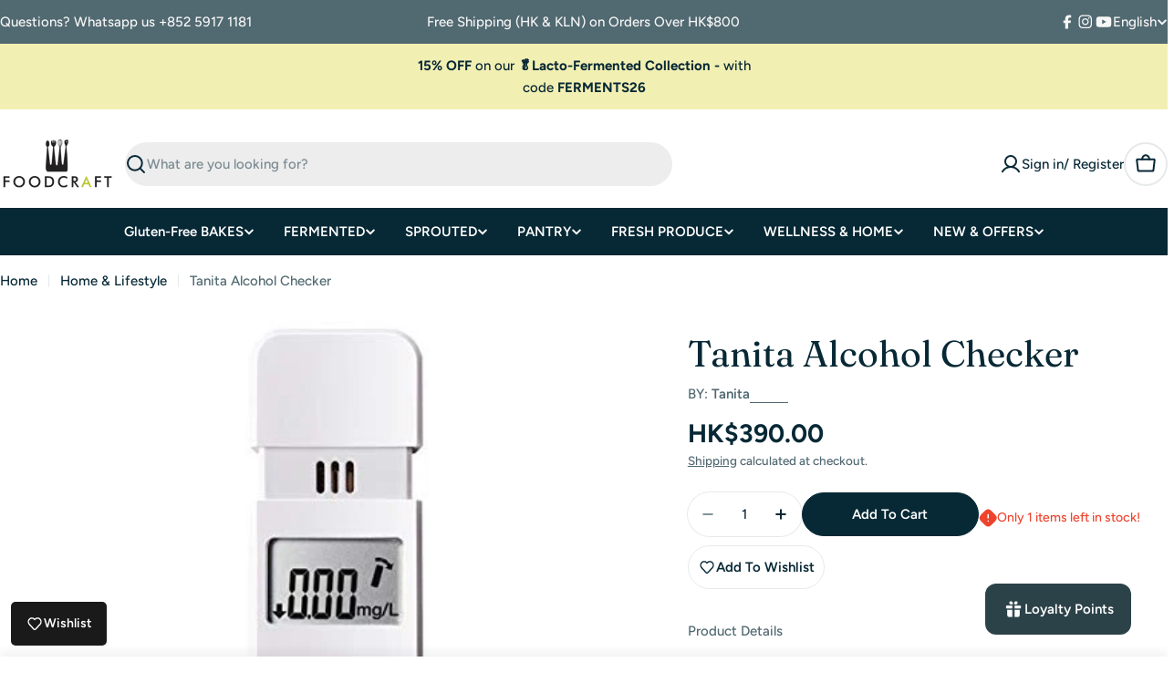

--- FILE ---
content_type: text/html; charset=utf-8
request_url: https://www.google.com/recaptcha/enterprise/anchor?ar=1&k=6LdEwsYnAAAAAL9T92sOraT4CDI-QIVuDYAGwdOy&co=aHR0cHM6Ly93d3cuZm9vZGNyYWZ0LmhrOjQ0Mw..&hl=en&v=PoyoqOPhxBO7pBk68S4YbpHZ&size=invisible&anchor-ms=20000&execute-ms=30000&cb=x01j2yo7xddi
body_size: 48432
content:
<!DOCTYPE HTML><html dir="ltr" lang="en"><head><meta http-equiv="Content-Type" content="text/html; charset=UTF-8">
<meta http-equiv="X-UA-Compatible" content="IE=edge">
<title>reCAPTCHA</title>
<style type="text/css">
/* cyrillic-ext */
@font-face {
  font-family: 'Roboto';
  font-style: normal;
  font-weight: 400;
  font-stretch: 100%;
  src: url(//fonts.gstatic.com/s/roboto/v48/KFO7CnqEu92Fr1ME7kSn66aGLdTylUAMa3GUBHMdazTgWw.woff2) format('woff2');
  unicode-range: U+0460-052F, U+1C80-1C8A, U+20B4, U+2DE0-2DFF, U+A640-A69F, U+FE2E-FE2F;
}
/* cyrillic */
@font-face {
  font-family: 'Roboto';
  font-style: normal;
  font-weight: 400;
  font-stretch: 100%;
  src: url(//fonts.gstatic.com/s/roboto/v48/KFO7CnqEu92Fr1ME7kSn66aGLdTylUAMa3iUBHMdazTgWw.woff2) format('woff2');
  unicode-range: U+0301, U+0400-045F, U+0490-0491, U+04B0-04B1, U+2116;
}
/* greek-ext */
@font-face {
  font-family: 'Roboto';
  font-style: normal;
  font-weight: 400;
  font-stretch: 100%;
  src: url(//fonts.gstatic.com/s/roboto/v48/KFO7CnqEu92Fr1ME7kSn66aGLdTylUAMa3CUBHMdazTgWw.woff2) format('woff2');
  unicode-range: U+1F00-1FFF;
}
/* greek */
@font-face {
  font-family: 'Roboto';
  font-style: normal;
  font-weight: 400;
  font-stretch: 100%;
  src: url(//fonts.gstatic.com/s/roboto/v48/KFO7CnqEu92Fr1ME7kSn66aGLdTylUAMa3-UBHMdazTgWw.woff2) format('woff2');
  unicode-range: U+0370-0377, U+037A-037F, U+0384-038A, U+038C, U+038E-03A1, U+03A3-03FF;
}
/* math */
@font-face {
  font-family: 'Roboto';
  font-style: normal;
  font-weight: 400;
  font-stretch: 100%;
  src: url(//fonts.gstatic.com/s/roboto/v48/KFO7CnqEu92Fr1ME7kSn66aGLdTylUAMawCUBHMdazTgWw.woff2) format('woff2');
  unicode-range: U+0302-0303, U+0305, U+0307-0308, U+0310, U+0312, U+0315, U+031A, U+0326-0327, U+032C, U+032F-0330, U+0332-0333, U+0338, U+033A, U+0346, U+034D, U+0391-03A1, U+03A3-03A9, U+03B1-03C9, U+03D1, U+03D5-03D6, U+03F0-03F1, U+03F4-03F5, U+2016-2017, U+2034-2038, U+203C, U+2040, U+2043, U+2047, U+2050, U+2057, U+205F, U+2070-2071, U+2074-208E, U+2090-209C, U+20D0-20DC, U+20E1, U+20E5-20EF, U+2100-2112, U+2114-2115, U+2117-2121, U+2123-214F, U+2190, U+2192, U+2194-21AE, U+21B0-21E5, U+21F1-21F2, U+21F4-2211, U+2213-2214, U+2216-22FF, U+2308-230B, U+2310, U+2319, U+231C-2321, U+2336-237A, U+237C, U+2395, U+239B-23B7, U+23D0, U+23DC-23E1, U+2474-2475, U+25AF, U+25B3, U+25B7, U+25BD, U+25C1, U+25CA, U+25CC, U+25FB, U+266D-266F, U+27C0-27FF, U+2900-2AFF, U+2B0E-2B11, U+2B30-2B4C, U+2BFE, U+3030, U+FF5B, U+FF5D, U+1D400-1D7FF, U+1EE00-1EEFF;
}
/* symbols */
@font-face {
  font-family: 'Roboto';
  font-style: normal;
  font-weight: 400;
  font-stretch: 100%;
  src: url(//fonts.gstatic.com/s/roboto/v48/KFO7CnqEu92Fr1ME7kSn66aGLdTylUAMaxKUBHMdazTgWw.woff2) format('woff2');
  unicode-range: U+0001-000C, U+000E-001F, U+007F-009F, U+20DD-20E0, U+20E2-20E4, U+2150-218F, U+2190, U+2192, U+2194-2199, U+21AF, U+21E6-21F0, U+21F3, U+2218-2219, U+2299, U+22C4-22C6, U+2300-243F, U+2440-244A, U+2460-24FF, U+25A0-27BF, U+2800-28FF, U+2921-2922, U+2981, U+29BF, U+29EB, U+2B00-2BFF, U+4DC0-4DFF, U+FFF9-FFFB, U+10140-1018E, U+10190-1019C, U+101A0, U+101D0-101FD, U+102E0-102FB, U+10E60-10E7E, U+1D2C0-1D2D3, U+1D2E0-1D37F, U+1F000-1F0FF, U+1F100-1F1AD, U+1F1E6-1F1FF, U+1F30D-1F30F, U+1F315, U+1F31C, U+1F31E, U+1F320-1F32C, U+1F336, U+1F378, U+1F37D, U+1F382, U+1F393-1F39F, U+1F3A7-1F3A8, U+1F3AC-1F3AF, U+1F3C2, U+1F3C4-1F3C6, U+1F3CA-1F3CE, U+1F3D4-1F3E0, U+1F3ED, U+1F3F1-1F3F3, U+1F3F5-1F3F7, U+1F408, U+1F415, U+1F41F, U+1F426, U+1F43F, U+1F441-1F442, U+1F444, U+1F446-1F449, U+1F44C-1F44E, U+1F453, U+1F46A, U+1F47D, U+1F4A3, U+1F4B0, U+1F4B3, U+1F4B9, U+1F4BB, U+1F4BF, U+1F4C8-1F4CB, U+1F4D6, U+1F4DA, U+1F4DF, U+1F4E3-1F4E6, U+1F4EA-1F4ED, U+1F4F7, U+1F4F9-1F4FB, U+1F4FD-1F4FE, U+1F503, U+1F507-1F50B, U+1F50D, U+1F512-1F513, U+1F53E-1F54A, U+1F54F-1F5FA, U+1F610, U+1F650-1F67F, U+1F687, U+1F68D, U+1F691, U+1F694, U+1F698, U+1F6AD, U+1F6B2, U+1F6B9-1F6BA, U+1F6BC, U+1F6C6-1F6CF, U+1F6D3-1F6D7, U+1F6E0-1F6EA, U+1F6F0-1F6F3, U+1F6F7-1F6FC, U+1F700-1F7FF, U+1F800-1F80B, U+1F810-1F847, U+1F850-1F859, U+1F860-1F887, U+1F890-1F8AD, U+1F8B0-1F8BB, U+1F8C0-1F8C1, U+1F900-1F90B, U+1F93B, U+1F946, U+1F984, U+1F996, U+1F9E9, U+1FA00-1FA6F, U+1FA70-1FA7C, U+1FA80-1FA89, U+1FA8F-1FAC6, U+1FACE-1FADC, U+1FADF-1FAE9, U+1FAF0-1FAF8, U+1FB00-1FBFF;
}
/* vietnamese */
@font-face {
  font-family: 'Roboto';
  font-style: normal;
  font-weight: 400;
  font-stretch: 100%;
  src: url(//fonts.gstatic.com/s/roboto/v48/KFO7CnqEu92Fr1ME7kSn66aGLdTylUAMa3OUBHMdazTgWw.woff2) format('woff2');
  unicode-range: U+0102-0103, U+0110-0111, U+0128-0129, U+0168-0169, U+01A0-01A1, U+01AF-01B0, U+0300-0301, U+0303-0304, U+0308-0309, U+0323, U+0329, U+1EA0-1EF9, U+20AB;
}
/* latin-ext */
@font-face {
  font-family: 'Roboto';
  font-style: normal;
  font-weight: 400;
  font-stretch: 100%;
  src: url(//fonts.gstatic.com/s/roboto/v48/KFO7CnqEu92Fr1ME7kSn66aGLdTylUAMa3KUBHMdazTgWw.woff2) format('woff2');
  unicode-range: U+0100-02BA, U+02BD-02C5, U+02C7-02CC, U+02CE-02D7, U+02DD-02FF, U+0304, U+0308, U+0329, U+1D00-1DBF, U+1E00-1E9F, U+1EF2-1EFF, U+2020, U+20A0-20AB, U+20AD-20C0, U+2113, U+2C60-2C7F, U+A720-A7FF;
}
/* latin */
@font-face {
  font-family: 'Roboto';
  font-style: normal;
  font-weight: 400;
  font-stretch: 100%;
  src: url(//fonts.gstatic.com/s/roboto/v48/KFO7CnqEu92Fr1ME7kSn66aGLdTylUAMa3yUBHMdazQ.woff2) format('woff2');
  unicode-range: U+0000-00FF, U+0131, U+0152-0153, U+02BB-02BC, U+02C6, U+02DA, U+02DC, U+0304, U+0308, U+0329, U+2000-206F, U+20AC, U+2122, U+2191, U+2193, U+2212, U+2215, U+FEFF, U+FFFD;
}
/* cyrillic-ext */
@font-face {
  font-family: 'Roboto';
  font-style: normal;
  font-weight: 500;
  font-stretch: 100%;
  src: url(//fonts.gstatic.com/s/roboto/v48/KFO7CnqEu92Fr1ME7kSn66aGLdTylUAMa3GUBHMdazTgWw.woff2) format('woff2');
  unicode-range: U+0460-052F, U+1C80-1C8A, U+20B4, U+2DE0-2DFF, U+A640-A69F, U+FE2E-FE2F;
}
/* cyrillic */
@font-face {
  font-family: 'Roboto';
  font-style: normal;
  font-weight: 500;
  font-stretch: 100%;
  src: url(//fonts.gstatic.com/s/roboto/v48/KFO7CnqEu92Fr1ME7kSn66aGLdTylUAMa3iUBHMdazTgWw.woff2) format('woff2');
  unicode-range: U+0301, U+0400-045F, U+0490-0491, U+04B0-04B1, U+2116;
}
/* greek-ext */
@font-face {
  font-family: 'Roboto';
  font-style: normal;
  font-weight: 500;
  font-stretch: 100%;
  src: url(//fonts.gstatic.com/s/roboto/v48/KFO7CnqEu92Fr1ME7kSn66aGLdTylUAMa3CUBHMdazTgWw.woff2) format('woff2');
  unicode-range: U+1F00-1FFF;
}
/* greek */
@font-face {
  font-family: 'Roboto';
  font-style: normal;
  font-weight: 500;
  font-stretch: 100%;
  src: url(//fonts.gstatic.com/s/roboto/v48/KFO7CnqEu92Fr1ME7kSn66aGLdTylUAMa3-UBHMdazTgWw.woff2) format('woff2');
  unicode-range: U+0370-0377, U+037A-037F, U+0384-038A, U+038C, U+038E-03A1, U+03A3-03FF;
}
/* math */
@font-face {
  font-family: 'Roboto';
  font-style: normal;
  font-weight: 500;
  font-stretch: 100%;
  src: url(//fonts.gstatic.com/s/roboto/v48/KFO7CnqEu92Fr1ME7kSn66aGLdTylUAMawCUBHMdazTgWw.woff2) format('woff2');
  unicode-range: U+0302-0303, U+0305, U+0307-0308, U+0310, U+0312, U+0315, U+031A, U+0326-0327, U+032C, U+032F-0330, U+0332-0333, U+0338, U+033A, U+0346, U+034D, U+0391-03A1, U+03A3-03A9, U+03B1-03C9, U+03D1, U+03D5-03D6, U+03F0-03F1, U+03F4-03F5, U+2016-2017, U+2034-2038, U+203C, U+2040, U+2043, U+2047, U+2050, U+2057, U+205F, U+2070-2071, U+2074-208E, U+2090-209C, U+20D0-20DC, U+20E1, U+20E5-20EF, U+2100-2112, U+2114-2115, U+2117-2121, U+2123-214F, U+2190, U+2192, U+2194-21AE, U+21B0-21E5, U+21F1-21F2, U+21F4-2211, U+2213-2214, U+2216-22FF, U+2308-230B, U+2310, U+2319, U+231C-2321, U+2336-237A, U+237C, U+2395, U+239B-23B7, U+23D0, U+23DC-23E1, U+2474-2475, U+25AF, U+25B3, U+25B7, U+25BD, U+25C1, U+25CA, U+25CC, U+25FB, U+266D-266F, U+27C0-27FF, U+2900-2AFF, U+2B0E-2B11, U+2B30-2B4C, U+2BFE, U+3030, U+FF5B, U+FF5D, U+1D400-1D7FF, U+1EE00-1EEFF;
}
/* symbols */
@font-face {
  font-family: 'Roboto';
  font-style: normal;
  font-weight: 500;
  font-stretch: 100%;
  src: url(//fonts.gstatic.com/s/roboto/v48/KFO7CnqEu92Fr1ME7kSn66aGLdTylUAMaxKUBHMdazTgWw.woff2) format('woff2');
  unicode-range: U+0001-000C, U+000E-001F, U+007F-009F, U+20DD-20E0, U+20E2-20E4, U+2150-218F, U+2190, U+2192, U+2194-2199, U+21AF, U+21E6-21F0, U+21F3, U+2218-2219, U+2299, U+22C4-22C6, U+2300-243F, U+2440-244A, U+2460-24FF, U+25A0-27BF, U+2800-28FF, U+2921-2922, U+2981, U+29BF, U+29EB, U+2B00-2BFF, U+4DC0-4DFF, U+FFF9-FFFB, U+10140-1018E, U+10190-1019C, U+101A0, U+101D0-101FD, U+102E0-102FB, U+10E60-10E7E, U+1D2C0-1D2D3, U+1D2E0-1D37F, U+1F000-1F0FF, U+1F100-1F1AD, U+1F1E6-1F1FF, U+1F30D-1F30F, U+1F315, U+1F31C, U+1F31E, U+1F320-1F32C, U+1F336, U+1F378, U+1F37D, U+1F382, U+1F393-1F39F, U+1F3A7-1F3A8, U+1F3AC-1F3AF, U+1F3C2, U+1F3C4-1F3C6, U+1F3CA-1F3CE, U+1F3D4-1F3E0, U+1F3ED, U+1F3F1-1F3F3, U+1F3F5-1F3F7, U+1F408, U+1F415, U+1F41F, U+1F426, U+1F43F, U+1F441-1F442, U+1F444, U+1F446-1F449, U+1F44C-1F44E, U+1F453, U+1F46A, U+1F47D, U+1F4A3, U+1F4B0, U+1F4B3, U+1F4B9, U+1F4BB, U+1F4BF, U+1F4C8-1F4CB, U+1F4D6, U+1F4DA, U+1F4DF, U+1F4E3-1F4E6, U+1F4EA-1F4ED, U+1F4F7, U+1F4F9-1F4FB, U+1F4FD-1F4FE, U+1F503, U+1F507-1F50B, U+1F50D, U+1F512-1F513, U+1F53E-1F54A, U+1F54F-1F5FA, U+1F610, U+1F650-1F67F, U+1F687, U+1F68D, U+1F691, U+1F694, U+1F698, U+1F6AD, U+1F6B2, U+1F6B9-1F6BA, U+1F6BC, U+1F6C6-1F6CF, U+1F6D3-1F6D7, U+1F6E0-1F6EA, U+1F6F0-1F6F3, U+1F6F7-1F6FC, U+1F700-1F7FF, U+1F800-1F80B, U+1F810-1F847, U+1F850-1F859, U+1F860-1F887, U+1F890-1F8AD, U+1F8B0-1F8BB, U+1F8C0-1F8C1, U+1F900-1F90B, U+1F93B, U+1F946, U+1F984, U+1F996, U+1F9E9, U+1FA00-1FA6F, U+1FA70-1FA7C, U+1FA80-1FA89, U+1FA8F-1FAC6, U+1FACE-1FADC, U+1FADF-1FAE9, U+1FAF0-1FAF8, U+1FB00-1FBFF;
}
/* vietnamese */
@font-face {
  font-family: 'Roboto';
  font-style: normal;
  font-weight: 500;
  font-stretch: 100%;
  src: url(//fonts.gstatic.com/s/roboto/v48/KFO7CnqEu92Fr1ME7kSn66aGLdTylUAMa3OUBHMdazTgWw.woff2) format('woff2');
  unicode-range: U+0102-0103, U+0110-0111, U+0128-0129, U+0168-0169, U+01A0-01A1, U+01AF-01B0, U+0300-0301, U+0303-0304, U+0308-0309, U+0323, U+0329, U+1EA0-1EF9, U+20AB;
}
/* latin-ext */
@font-face {
  font-family: 'Roboto';
  font-style: normal;
  font-weight: 500;
  font-stretch: 100%;
  src: url(//fonts.gstatic.com/s/roboto/v48/KFO7CnqEu92Fr1ME7kSn66aGLdTylUAMa3KUBHMdazTgWw.woff2) format('woff2');
  unicode-range: U+0100-02BA, U+02BD-02C5, U+02C7-02CC, U+02CE-02D7, U+02DD-02FF, U+0304, U+0308, U+0329, U+1D00-1DBF, U+1E00-1E9F, U+1EF2-1EFF, U+2020, U+20A0-20AB, U+20AD-20C0, U+2113, U+2C60-2C7F, U+A720-A7FF;
}
/* latin */
@font-face {
  font-family: 'Roboto';
  font-style: normal;
  font-weight: 500;
  font-stretch: 100%;
  src: url(//fonts.gstatic.com/s/roboto/v48/KFO7CnqEu92Fr1ME7kSn66aGLdTylUAMa3yUBHMdazQ.woff2) format('woff2');
  unicode-range: U+0000-00FF, U+0131, U+0152-0153, U+02BB-02BC, U+02C6, U+02DA, U+02DC, U+0304, U+0308, U+0329, U+2000-206F, U+20AC, U+2122, U+2191, U+2193, U+2212, U+2215, U+FEFF, U+FFFD;
}
/* cyrillic-ext */
@font-face {
  font-family: 'Roboto';
  font-style: normal;
  font-weight: 900;
  font-stretch: 100%;
  src: url(//fonts.gstatic.com/s/roboto/v48/KFO7CnqEu92Fr1ME7kSn66aGLdTylUAMa3GUBHMdazTgWw.woff2) format('woff2');
  unicode-range: U+0460-052F, U+1C80-1C8A, U+20B4, U+2DE0-2DFF, U+A640-A69F, U+FE2E-FE2F;
}
/* cyrillic */
@font-face {
  font-family: 'Roboto';
  font-style: normal;
  font-weight: 900;
  font-stretch: 100%;
  src: url(//fonts.gstatic.com/s/roboto/v48/KFO7CnqEu92Fr1ME7kSn66aGLdTylUAMa3iUBHMdazTgWw.woff2) format('woff2');
  unicode-range: U+0301, U+0400-045F, U+0490-0491, U+04B0-04B1, U+2116;
}
/* greek-ext */
@font-face {
  font-family: 'Roboto';
  font-style: normal;
  font-weight: 900;
  font-stretch: 100%;
  src: url(//fonts.gstatic.com/s/roboto/v48/KFO7CnqEu92Fr1ME7kSn66aGLdTylUAMa3CUBHMdazTgWw.woff2) format('woff2');
  unicode-range: U+1F00-1FFF;
}
/* greek */
@font-face {
  font-family: 'Roboto';
  font-style: normal;
  font-weight: 900;
  font-stretch: 100%;
  src: url(//fonts.gstatic.com/s/roboto/v48/KFO7CnqEu92Fr1ME7kSn66aGLdTylUAMa3-UBHMdazTgWw.woff2) format('woff2');
  unicode-range: U+0370-0377, U+037A-037F, U+0384-038A, U+038C, U+038E-03A1, U+03A3-03FF;
}
/* math */
@font-face {
  font-family: 'Roboto';
  font-style: normal;
  font-weight: 900;
  font-stretch: 100%;
  src: url(//fonts.gstatic.com/s/roboto/v48/KFO7CnqEu92Fr1ME7kSn66aGLdTylUAMawCUBHMdazTgWw.woff2) format('woff2');
  unicode-range: U+0302-0303, U+0305, U+0307-0308, U+0310, U+0312, U+0315, U+031A, U+0326-0327, U+032C, U+032F-0330, U+0332-0333, U+0338, U+033A, U+0346, U+034D, U+0391-03A1, U+03A3-03A9, U+03B1-03C9, U+03D1, U+03D5-03D6, U+03F0-03F1, U+03F4-03F5, U+2016-2017, U+2034-2038, U+203C, U+2040, U+2043, U+2047, U+2050, U+2057, U+205F, U+2070-2071, U+2074-208E, U+2090-209C, U+20D0-20DC, U+20E1, U+20E5-20EF, U+2100-2112, U+2114-2115, U+2117-2121, U+2123-214F, U+2190, U+2192, U+2194-21AE, U+21B0-21E5, U+21F1-21F2, U+21F4-2211, U+2213-2214, U+2216-22FF, U+2308-230B, U+2310, U+2319, U+231C-2321, U+2336-237A, U+237C, U+2395, U+239B-23B7, U+23D0, U+23DC-23E1, U+2474-2475, U+25AF, U+25B3, U+25B7, U+25BD, U+25C1, U+25CA, U+25CC, U+25FB, U+266D-266F, U+27C0-27FF, U+2900-2AFF, U+2B0E-2B11, U+2B30-2B4C, U+2BFE, U+3030, U+FF5B, U+FF5D, U+1D400-1D7FF, U+1EE00-1EEFF;
}
/* symbols */
@font-face {
  font-family: 'Roboto';
  font-style: normal;
  font-weight: 900;
  font-stretch: 100%;
  src: url(//fonts.gstatic.com/s/roboto/v48/KFO7CnqEu92Fr1ME7kSn66aGLdTylUAMaxKUBHMdazTgWw.woff2) format('woff2');
  unicode-range: U+0001-000C, U+000E-001F, U+007F-009F, U+20DD-20E0, U+20E2-20E4, U+2150-218F, U+2190, U+2192, U+2194-2199, U+21AF, U+21E6-21F0, U+21F3, U+2218-2219, U+2299, U+22C4-22C6, U+2300-243F, U+2440-244A, U+2460-24FF, U+25A0-27BF, U+2800-28FF, U+2921-2922, U+2981, U+29BF, U+29EB, U+2B00-2BFF, U+4DC0-4DFF, U+FFF9-FFFB, U+10140-1018E, U+10190-1019C, U+101A0, U+101D0-101FD, U+102E0-102FB, U+10E60-10E7E, U+1D2C0-1D2D3, U+1D2E0-1D37F, U+1F000-1F0FF, U+1F100-1F1AD, U+1F1E6-1F1FF, U+1F30D-1F30F, U+1F315, U+1F31C, U+1F31E, U+1F320-1F32C, U+1F336, U+1F378, U+1F37D, U+1F382, U+1F393-1F39F, U+1F3A7-1F3A8, U+1F3AC-1F3AF, U+1F3C2, U+1F3C4-1F3C6, U+1F3CA-1F3CE, U+1F3D4-1F3E0, U+1F3ED, U+1F3F1-1F3F3, U+1F3F5-1F3F7, U+1F408, U+1F415, U+1F41F, U+1F426, U+1F43F, U+1F441-1F442, U+1F444, U+1F446-1F449, U+1F44C-1F44E, U+1F453, U+1F46A, U+1F47D, U+1F4A3, U+1F4B0, U+1F4B3, U+1F4B9, U+1F4BB, U+1F4BF, U+1F4C8-1F4CB, U+1F4D6, U+1F4DA, U+1F4DF, U+1F4E3-1F4E6, U+1F4EA-1F4ED, U+1F4F7, U+1F4F9-1F4FB, U+1F4FD-1F4FE, U+1F503, U+1F507-1F50B, U+1F50D, U+1F512-1F513, U+1F53E-1F54A, U+1F54F-1F5FA, U+1F610, U+1F650-1F67F, U+1F687, U+1F68D, U+1F691, U+1F694, U+1F698, U+1F6AD, U+1F6B2, U+1F6B9-1F6BA, U+1F6BC, U+1F6C6-1F6CF, U+1F6D3-1F6D7, U+1F6E0-1F6EA, U+1F6F0-1F6F3, U+1F6F7-1F6FC, U+1F700-1F7FF, U+1F800-1F80B, U+1F810-1F847, U+1F850-1F859, U+1F860-1F887, U+1F890-1F8AD, U+1F8B0-1F8BB, U+1F8C0-1F8C1, U+1F900-1F90B, U+1F93B, U+1F946, U+1F984, U+1F996, U+1F9E9, U+1FA00-1FA6F, U+1FA70-1FA7C, U+1FA80-1FA89, U+1FA8F-1FAC6, U+1FACE-1FADC, U+1FADF-1FAE9, U+1FAF0-1FAF8, U+1FB00-1FBFF;
}
/* vietnamese */
@font-face {
  font-family: 'Roboto';
  font-style: normal;
  font-weight: 900;
  font-stretch: 100%;
  src: url(//fonts.gstatic.com/s/roboto/v48/KFO7CnqEu92Fr1ME7kSn66aGLdTylUAMa3OUBHMdazTgWw.woff2) format('woff2');
  unicode-range: U+0102-0103, U+0110-0111, U+0128-0129, U+0168-0169, U+01A0-01A1, U+01AF-01B0, U+0300-0301, U+0303-0304, U+0308-0309, U+0323, U+0329, U+1EA0-1EF9, U+20AB;
}
/* latin-ext */
@font-face {
  font-family: 'Roboto';
  font-style: normal;
  font-weight: 900;
  font-stretch: 100%;
  src: url(//fonts.gstatic.com/s/roboto/v48/KFO7CnqEu92Fr1ME7kSn66aGLdTylUAMa3KUBHMdazTgWw.woff2) format('woff2');
  unicode-range: U+0100-02BA, U+02BD-02C5, U+02C7-02CC, U+02CE-02D7, U+02DD-02FF, U+0304, U+0308, U+0329, U+1D00-1DBF, U+1E00-1E9F, U+1EF2-1EFF, U+2020, U+20A0-20AB, U+20AD-20C0, U+2113, U+2C60-2C7F, U+A720-A7FF;
}
/* latin */
@font-face {
  font-family: 'Roboto';
  font-style: normal;
  font-weight: 900;
  font-stretch: 100%;
  src: url(//fonts.gstatic.com/s/roboto/v48/KFO7CnqEu92Fr1ME7kSn66aGLdTylUAMa3yUBHMdazQ.woff2) format('woff2');
  unicode-range: U+0000-00FF, U+0131, U+0152-0153, U+02BB-02BC, U+02C6, U+02DA, U+02DC, U+0304, U+0308, U+0329, U+2000-206F, U+20AC, U+2122, U+2191, U+2193, U+2212, U+2215, U+FEFF, U+FFFD;
}

</style>
<link rel="stylesheet" type="text/css" href="https://www.gstatic.com/recaptcha/releases/PoyoqOPhxBO7pBk68S4YbpHZ/styles__ltr.css">
<script nonce="OR2Cm8b00LEU6JWdhh6gag" type="text/javascript">window['__recaptcha_api'] = 'https://www.google.com/recaptcha/enterprise/';</script>
<script type="text/javascript" src="https://www.gstatic.com/recaptcha/releases/PoyoqOPhxBO7pBk68S4YbpHZ/recaptcha__en.js" nonce="OR2Cm8b00LEU6JWdhh6gag">
      
    </script></head>
<body><div id="rc-anchor-alert" class="rc-anchor-alert"></div>
<input type="hidden" id="recaptcha-token" value="[base64]">
<script type="text/javascript" nonce="OR2Cm8b00LEU6JWdhh6gag">
      recaptcha.anchor.Main.init("[\x22ainput\x22,[\x22bgdata\x22,\x22\x22,\[base64]/[base64]/[base64]/[base64]/[base64]/UltsKytdPUU6KEU8MjA0OD9SW2wrK109RT4+NnwxOTI6KChFJjY0NTEyKT09NTUyOTYmJk0rMTxjLmxlbmd0aCYmKGMuY2hhckNvZGVBdChNKzEpJjY0NTEyKT09NTYzMjA/[base64]/[base64]/[base64]/[base64]/[base64]/[base64]/[base64]\x22,\[base64]\\u003d\\u003d\x22,\x22w6nChsKAI07DpRJrQyXCpADDucKpwrXCuj/[base64]/DrTZ2D8K4KBjCowXDvsO7w5rCoxocd1TChEjDiMO5BsKRw4jDoirCrU7ChghTw5DCq8K8cFbCmzM2cw3DiMOvVsK1BkTDmSHDmsK1TcKwFsO4w5LDrlUkw6bDtsK5GhMkw5DDgjbDpmV2woNXwqLDsW9uMyXCnCjCkj4eNHLDsw/DklvChhPDhAUvMxhLEW7DiQ81EXo2w5hIdcOJZ30ZT3nDmV1twodVQ8OwSMO6QXh8U8OewpDCkUpweMK0QsOLYcOpw50nw61uw4zCnHYLwqN7woPDtjHCvMOCKG7CtQ0uw5rCgMORw5N/[base64]/DhjAhwrPDhHwDwooywqzDuMODwq7CsMKiw5jDhkhgwr/ChCIlCCDChMKkw74uDE1KHXfChQvCqnJxwrJAwqbDn1kZwoTCoxfDkmXChsK2SBjDtV3DuQsxeC/CssKgcHZUw7HDhG7DmhvDm2l3w5fDrcOKwrHDkBdTw7UjbcOyN8Ojw7/CvMO2X8KrScOXwoPDkMKvNcOqLsOgG8OiwrzCrMKLw40ywo3Dpy8Zw7B+wrA5w7Q7wp7DvQbDuhHDgcOKwqrCkF4vwrDDqMOyK3BvwrvDqXrChxjDnXvDvEpkwpMGw4otw60hMDR2FXRCPsO+OMONwpkGw7rCrUxjIzs/w5fCvMOuKsOXa08awqjDu8K3w4PDlsO+wq80w6zDoMOHOcK0w53CksO+ZgMOw5rChE/CmCPCrUPCgQ3CunnCg2wLU1kEwoB+wozDsUJDwrfCucO4wqrDq8OkwrcWwqA6FMOBwrZDJ2I/w6ZyHMOHwrlsw5gxXVUgw7MqRCPCu8OjFAh3wq3DlQTDhMKwwrfCu8K/[base64]/DjsOuKhLCpQvDjMKxTTLCqCAuwoUrwpfCm8OJDTTDi8K0w7NWw4DCs1jDkhrCh8KPCwMNY8K8SsKRwq3DusKBbMOBXA1EMQ85wqrCgULCpMK/wpXDrMOla8KKITLCuSEowpTCi8OJwrXDjsKCGynCgng3wpDCsMK4w6duXSTCkDcKw7dYwr7Cohx1Y8ODGwLCqMKkw5lDZC13ZcKLwogqw7/CisOZwpMhwpHClwg0wrcnMsKrB8OqwqtNwrXCgMKkwoHDj3BGGFDDv0xYbcOVw63Dvjg7csOpSsK6wpnCsjhBPTPClcKeKwvDnCUZNsKfw4DCmsKwMETCvH/DgsKHDcOYXnnCuMOZIcOBwp/DvB1twr/CosOfRsKFb8ORwpDCtSpUGx7DnR/[base64]/CkcOJwqTCr1lXwrbDucOSBMOJD8KIUEs0woDDncKYNcKSw4UHwosRwpHDvxnCpmceTnQaaMOAw7w4MMOFw5/CqsKKw4UrYxFlwoXDvxvCqMKwaEtELGnCghjDpiwDWXJYw7PDnWt2Q8KgbcKZHzHCiMO5w5/DpzrDlsOKIFnDrMKawo9cwqweWTN6RgnDmcORLcOwXEt5EsO1w41ZwrDDkwjDuXUWwrzCnMOXOcOnH1zDjgdPw6d3wprDucKld2/Cpn1UKsORwoLDpcOze8Ocw5HChEbDqz81X8KmfAlLccKoccKkwqwNw7k9wr3Ct8KDw4TCtl0ew6XCln1PRMOCwqQQMMKOFGgWbcKWw7XDmMOsw77CmXLCssKhwq/DgXLDnVTDoBnDmcKcMmvDjhbCqSPDmzFEw6JXwqFmwprDlhUkworClFNqw5jDjT/CjE/[base64]/[base64]/Du8KRXRdfwr89w6/CusKiw60HNcKeUVLDosKlw4LCj3HDosKXZsOEwr1cJyg/[base64]/CjGgfw5ojw6YywqXCtQzDmsKUM8Khw4lPQgYIdsOJXcKMfXPCkH4Tw6UnY2Rlw63Cv8KKbWDCnjXCnMKWWRTCpcO4aA5MBsKxw5LCpj5ewoXDmMKNw6rDq3M3TcK1ehMiYV4cw7I2dF99X8KEw61jEV05WmnDm8KDw7/DmsKWw4tSIEsowoXDjwHCnB/CmsOlw6Y0TsOZAHRZw5pzPsKRwqURGMO6w7A/wr3DvknCrcOYEsO+C8KZAcKuJsK2b8OHwpg8NSfDlFvDjgQ1wqJvwqoTflEcPMK5P8OFG8ODK8O6VsKMw7DCvFbCuMKuwpYZU8OjF8OPwp84dcKKRMO1w6zDkh4Yw4A/TybDlsKzacORTMK5wq9Xw5zCt8OqYihqc8OFHsOjR8OTDjB6bcKDw7TDnUzDgsOAw64gNMKjKAMvQMOPw4/CucOWfMKhw4AlB8Olw7QuRkjDlXTDnMOGwrhPHcOxw68tLV0Cwo5hVsOYBMOpw69OQsK1MywEwprCvMKgwpxRw5PDjcKWCVbCoUTCpG01C8Kmw6Anwq/[base64]/DmgrChsOZCsKjw4Euw5TDhzY9MxPCr8KVCmJpG8O2LhBgNB7DqCrDq8O/[base64]/Wj8WAMKWSGpCLX/[base64]/IA5mFsOUFyTCvcK8w7cBwo7CrcOxwrAawooOwrfDuWXDtW7Ch8K+HsKRVgrCjMK/VE3CvsK9dcKfw4oXwqBGWVBGw4YqZlvCscKww7jDh2Vrwod0QcKQNcO/[base64]/DjcOpPMKATh/DhcOIwrI+HsO6QAJ1NMKQSC8pOm9rbsKdTnjDgA3CmylMFhrCg2szwr5bwr8vw7LCn8KlwrLChcKkZ8OHK3PDn3nDijESHcKbVMKZbS41w6zDox9lfcKcw4tewrMvwrx6wr4OwqXCncOCbcOyCcO8ckw5woFOw7waw53Dpl8jPFXDulhmPkdgw79/OAwuwop1cSjDmMK4OCIUFmQww5HChzpuZsKGw4FMw5rCkcOYTFVhw7HDtGRqw7cgMGzCtnR/OsO5w541w6rCnsOMCcO+MiLDoFBxwpDCt8KJQ0dewofCpkkTw6zCvGvDr8KMwqoSOMKCwopZHMOqDinCsBZSwqgWw70GwqzCj2jDgcKzPAvDvDrDn17DlyjChXB/wrwhb2DCoH7CrW0OKcKUw5DDtsKYLzLDpFFdw4vDl8OmwrVqMnzDvsKXRMKVOsOjwq1hLhfCmMKoSDTDtcKwCXdQT8Kjw5PCq0jCjcKNw6vDhz7CkgBdw47DmMOFEcK/[base64]/LMONScO9DisVwpY6K8OxwqPDlzI3IS3Cl8KiwrJVZMK5cH/CscKJDmBZwrR5w6TDq0zCrnkWCBjCr8KML8KIwrkqdyJSMCwPScKiw4V/[base64]/CiMKVFQfDqAjDvC5kw4/DmDQ6wpc3w7HDm3fDtw5TVVbClnEPwo/DnUHDusOYKHvDmGlKwpwsLGHCvMKyw68Xw7nCpxMiKhYRwqEZV8OTW1fCqMOrwrgVT8KcBsKTwo8awrh0wqVCw6TCqMKQVh/CgzTCvMKkXsKDw69Vw47Cq8OBw6/DhAvDhmzDmCZtL8KCwolmwoY3w54BeMKHR8K7w4zDh8OHT07Cql/[base64]/LsOZwolRw4LCvMKTwrB0wowPaipTIMKow7lhwqg8Z1zDncKcPzQ/[base64]/[base64]/DtcOew7LClcKkIMKPfMOlw43CtXQ3wrXDuS/DjcOoRRDCjQlYCMOZB8ONw5LCvHY8bsOqA8OjwrZ3FcOgWBYAZwLCrFsSwr7DmcO5w5o4woUHMXtiBjnChmXDkMKAw444dmtDwrbDiw/DiXVBLy08dsOXwrF7DR1aG8OHwrnDgsOXCMKtw5FqQ3Y9AsKuw6BwPMOiw5PDksOBLsOXAhZzwqnDjirDqMOmISbCs8OeZmdyw5TDm1TCuEzDlH0Kwr1qwoAdw4w7wrTCuzfCryzDlBdMw7s9w74zw4HDnMK1wqXCncOlPmrDoMOwZRcgw6hxwrp/[base64]/[base64]/R8O9w6gOw4DDjxTDmBvDggBsFm4PcMKJwq3DrMK8QnjDu8KwDMOKN8O/wr7DswgtcjJZw4zCmMKbwqgfw7PDqm/DrhPDvk5Bwp3CmzzCgjjCqEcDw7sXK258wpfDijPCg8K3w53CuzXDrcOKCMKwJcK0w5EiUmEFwroxwrU6azfDtGzCr07DkT/CkhLCqMOoIcOGwox1wpjCi1/CkMOjwrBzwonDpsOJDn9QPsOsGcK7wrMowoYqw54eF0XDnhHDkMOXXQPCuMOcZEVUwqRIaMKsw7Ynw7tNQWA8w67DohbDuR3DvcOQH8ORIH3DlCg+RcKBw77DtMOmwq3Cgj5vJQXDvkvCksO7w5nDiR3CsSHCoMK6Xh7DgCjDj1LDtTnDj2bDjMOWwqhcRsKSZH/CnnVyKhHCrsKuw680wp0DYsOowo9WwoDCk8Ogw5UzwpzDlsKBwqrClHvDmDMGwqDDjSrDqhxBQ2B0LVIjwoA/[base64]/Dj8ORBWPDssOlwoJ8w5hmR3IIcxTDh3oTwozCpMOPWXAuwo/DghDDsyAVKMKIXlhDYz8tNsKJfQ1KMcOACMO3Q1rDpsKMX2zCi8KqwpRQWxHCgcKlwqrDsWzDsyfDmClewr3CjMKpKcOid8KBZQfDgMOCbsOvwonCmBDCqxN/wrLCgcOIw4TCmzPDogbDg8OtI8KdHhFdP8KLw63DvcOFwoEQw6DDgsOUQMOrw4hqwro0eQvDocKLw7hiSS1Cw4FHDRbCnRjCiD/Cnhlow7I2asKPwrjCoQ0Mwq03MSHDt3nDhMO+EhIgwqVSEcOxwrU1VMOBw7MSF3bCjmnDpFpTwq7Dq8Oiw4cZw51vCzTDsMKZw7HCqAsQwqDDiiTDg8OMcH96w7dDKMOQw4NYJsOvb8KAdsKvwqnCucKNwrMFPcKOw646CB/[base64]/CmgI+OCpvVmfDl0t1wo/[base64]/CpE/[base64]/ZMOrw6hfHXzDiHszLRhzw5huwqYjBMK/XcKSwqvDtHrCqwdSYHPCuzTDvsKyXsKrbRZAwpcFcGLCmWhzw5ptwrzCtsOrEGrCm2fDv8KpcMKIYsOUw6obY8O2HsOybE3Du3R+FcKcw4zCm2gqwpbDu8OuSMOrWMKSO1llw7tKw75Lw6UNDS0lXxPCmAzCicK3BAMbwo/CgsOqwqLDhxtUw4ofwrHDgirDjCJXwo/CjcO5KMOaZ8Kww6BkVMK/wr0Zw6DCqsK0VTQFWcOwKcKww6/DrmE0w78gwqvCmUPDqX1OWsKGw5A/wqUsIVTDmMOgUFjDlENWe8KtNW7Dr3/CtXjDkjZMOcKZFcKqw6zDs8KLw43Du8K1WcKEw7bCsETDkWDDqThxwrlrw6xhwo94D8Khw6PDtcONLsKYwqTCoC7DosKkUsO5wp7CrsOdw57ChMOew45Uwoomw71+Q3rCmB/Ch3wPVcKjasKqWcK+w5/CgwxDw7B3aknDkkESwpMHMwTDm8Kkwq3DpsKawrfDlgxBw6/[base64]/XjoRwrHCnRLCm8OTCjnDgFVhwpPDrMK+wqIAH8OYVHXDisKRfTXDq1p5WcO8BcKswr/Dg8OZTsKxNcOtJ2JtwprCtsKWwoXDkcKiACHDvMOSwoxzY8K/[base64]/DliPDu8KLwq92IxrDgD9SwoxeAMOZw6Qbwq18Mk3CqcO4XMKswoVdYB0nw6TCkMKRBSLClMOaw6/[base64]/[base64]/Cj3QQNwLCjnR5wrXDkMOjw64zAMKOw5p+wosAwpwRUnPClcKDwpgpKsKLwqVxSsKmwqU8wqfClmZOA8Kowp/DjMONwodQwpzDmzjDtSQILwxgRmfCv8O4w4YYUxoRw4zDu8Kww5fCjTTCqsOHWEofwrjDg2EvOsKPwrPDp8OmRMO2AcObwp3Dlk5BMVzDpyHCtMO0wpbDlWvCksO0BhnCicKfw70FV2/[base64]/DhETDl23Dv1PDoHTCnV7Dkn9yVF3Dvw49RyxrL8KTbAzDocO3w6fCv8KFwoZEwodvw7DDrFHCn3B1bMK6BRsrV1vCicO9Ew7DocOUwpPDsTBYfEDCnsKxwo5HcMKBwpYEwrgxFMOdaAkjA8OawqhgHi8/wqsiTMOJwqcEwrd/EMOiaEnDssKDw6JCw5bDi8KTU8KSwpxGUsKFFHLDkUXCo2rCr1l1w6slUhZ/JBPDti4rOMOXw5pGw5bClcOHwq/Ch3owAcO1dsOPd3lAC8OBwoQYw7DCsnZ6wrI1w51Zwr/DgDhpJUhvBcKQw4fDrivCu8KCwrLDmwTCg0bDrms2wrDDizB7wrzCkDsHMMOeGUgoG8K0XMOQKSHDscKPG8OIwovDjcKHOgkTwqVYdQxVw7lGwrnClsOMw4TDr3DDrsKuwrYPZsO0dm/CosOhcX90wpjCnF/[base64]/DtMOfaUTCmWFRwqAtwrNmSSTDnHNSwpBRYSfCp3nCi8OHwq8yw55RP8K8IsK3WcOMasO/[base64]/Csl/DmMKow5RSbMOecsO0wq8jEzDChC3Cq3w2w6ZtGSTCq8K/w4fDsBgIByRjwpNFwqNYwr5lOhbDt0bDo3lYwqhjw4QAw4xjw43DsXXDhMKPwqbDvcK2cB8ew5LDuizDv8KMwpvCnxTCvEcGRn5ow5/DvAzDrSpnIsOUU8Ohw7c4EsOkw43ClsKdJ8OYf250agtGE8OZTcK1wr4mLhjCs8Kpwrh3N38cw74hTxfCnWzDlXoaw63Dn8K4PCXCkCwNX8O1IcO3w77DkwcXw75Lw5/CrwZ/[base64]/ChMKhwqFNUMO3OU5awr7ChcKvw6zChBvDoj1Rw7zDowsbw7YYw5LCncOkagjCn8ODwoEOwpjCgDYqZhfCmE/DhsKxw5PCi8KkD8KSw5xFBcOOw4bDksOzWDvDpkzCr0p1wpLDoC3CucKhDA5BI2HCosOmR8KaXhjChGrCiMOowpwHwovChwzDpXhMwrLDgn/CuSjDmcOOUcKfwq3Dj1cMBmjDhHA9XcOvfMKOd2Q3JUnCuEwBSHPCih8Ow7dqwoHCi8ONbsOVwrzDnsOFwp7CnkctHsKKTjTCi18EwoXCjsKgLyADPcODw6Ufw64EVx/DiMO3QcKAdEDCuRzDucKaw4AWGnYjWA1tw5x9w7x2wpjCnMObw4PCjD7DrwFUasKHw4Y/DRPCssO1w5dXJDdnwoMPbsKGTQnCrCY1w57Ds1DCpGgmWnQNHSfDjwc3w47CrMOpOQp1OMKawpR4RcK5wrfDtk07HFYdSsOWTMKDwr/DuMOjwrknw7TDhDnDhsKUwqQiw5NTw6cCQjPDlFEsw5/ClW/DnsKtTsK6woAZwprCpcKfRsOpY8K6w5xCUWPChzZ5DsK1VsO9PsKpwq0PJDLCpMOsV8K7w7zDuMOVwqcdOCdNw6vCrMKGCsOPwoMAd3jDgV/[base64]/DlAt5Em4PHlc2w7o8w5PCqnfCtMOqwq3Clg8PwqDCuWAJw7DCt3EOPybCiELCosKow5Efwp3ClcO7wqLDiMKtw4FBWBI3KMKqK1ovwo7ChMOIb8KULMOoA8Oow4/CqSt8fsOKLcKrwolIw7zCgDbDpSLCp8KTw4XDnzBVN8OSTE9KGF/CksOhwppVw47CmMKHfU7CkSJAMsO4w7kDw6Ihwo85wq/[base64]/CnlLCuHXDqwTCjcK2XMKELsOvwq5mVsKMw6hUbcK3wrQTc8O0w5FQeylwLWXDq8OPPT7Dl3vDiznChSbDthJHEcKmXBA7w4XDr8KCw7VAwo4PCMK4XG7DshrCksO3w61HXgDDi8OIwrNiX8O1w5jDgMKAQsOzwpHCkSg/[base64]/CiMOzwrVdw6FkZ8K2K1TDpgc3a8KzcAUGw6jCgsOmUsK+A1Fbw7NUKH/[base64]/CiDDCpi5awp9Dw5lHExfDsQ7DhsOOwoc5AcKHw6zCnMO7KgQzw6xIVTAUw70VPMKxw555wqFkwrcxdcKHNcKowpNgUyZ0AW/CihJSLWXDkMK+C8KBE8OiJcK4JUQ6w4wfdg7Ck37CpcK+wqjDmMKdwqB6Nn7DmMOFBXvDuglAPnhWAcKJAsKcTsKgwonCtGPDpsKEwoDCpx8NDDtVw6fDt8KBJsOuf8K6w5s9wo7DkcKFYMKbwrgdwo3DpDY9AShfw5/DqhYBD8O3w5ogwrXDrsOaUh1yIcKwOQXCvmbDi8OrFMKlFBjCgMO/[base64]/[base64]/Do3vCjcK/YFwNwovDmcKzw5bCgcOdB8OCwqcnYHrDggEqwq7Dl30WRcKPbcKzeDnCm8OOe8OlXsOdw51nw4rCoQLCn8KNDMOja8OHwod5c8OYwr8Aw4XDp8OCLkhiesKzw59hdcKLTU/Dg8OVwrdIaMOxw73Cpy7CgAsSwoMwwrRbc8ObasKwJ1bDnWA9KsKqwrHDgcOCw4/CpcKgwoTDmAHClDvCs8KgwqnCj8Kiw7LCnzPDncKAFMKAbl/DmMOowovDlMOpw7/Cp8O6woMTccK4w6diayYlwqgJwowLEsKCwqXDu0HDncKVw6vCn8OYOWRVw4kzwobCqsKxwokuF8KyNwXDssO1wpLCscOdwpDCo3nDkxrCmMOxw4zDjMOtwocewrdiJcOMwpUtw5NOScO3wqQTeMK+w5lELsKwwpplw4BAw5HCkj/[base64]/D3vCqBbDn8KKwoU7OBNwwpMNOcOhS8KOQ0oNMT/CsFrCg8KsKsOJAsOwflHCp8K2R8OdTEzCuyHCnMKIB8O5wrvDshcaTF8TwobDkcOgw6bDk8OGw4TCscKEZilew73Du1jDr8Okwq8JYWHCpcOvZHxnwpDDksKzw4g6w5PChR8Mw6sqwodkOF3DpwwCw5rCgMOoNMKkw48dNQN1Oi3DssKdI3/Ch8OZJXtjwpLCrHhNw6vDhMOxV8OOw7rCsMO1V0RyKcOtw6M+X8OPN14pJcKew47CtsOCw6fCg8KkKsKQwrgtAMKgwrPCmwzCr8OafnHCgS4kwrg6wp/Cs8OhwqxUaEnDksOTJjxxZXxNw5jDqmpyw73Cj8KcSMONN05vw4I+PsK5w6vCusOGwq7Cu8OBbls/KAZaA1dIwqDCsntKesOcwrIowqtGOMKnPsK/OMKJw53CocKgFMKowoDCrcO0wr0bw7d5wrcFccKjPQ1DwrPCk8OqwrzCssKbwqDDkWnCsHnDu8OLwr9dwofCn8KFbcKjwoV3Y8OSw7vCuQU/C8KmwoICw5kewofDkcKKwo1HE8KLfsK2wofDlw/CsE/ChCdlRX5/EkjChsK6JsOYPT9QFEbDsBdcL34Hw6dmIGfDigRNK13Cs3JQw5t7w5lNEcOzPMONw4nDpcKqXMKFwrNgNgoTOsKKwqHDscKxwoRlw698w5TCqsKjGMO8woZeFsK+wqJbwq7CosOUw78fGsKaccKgW8OYw71Pw5dVw5BYw7LCtAEVwq3Cj8Klw6h9D8K+Ki3Ch8K/UgfCrlLDiMOpwqDDgXApw7LCtMOzd8OdasOwwo0qY113w6TDncO3wrs2ZVXDqcK7wpPClTgIw7/[base64]/[base64]/[base64]/CogEwUDvCqcKBwqHCpV7DulHCpcOLwrbChS7DmljCgsKQEMK4EMK/[base64]/wq3CglnCjxkiAxDCrVENMRPDp0nCujteMEbCvMObw4rCtTrCoUcODsK8w7c/CsO8wqcEw4HCgsO4FxdBwoLDvUfCpzLDoW3CtyMLTsOfHMOawrEow6jCkhVQwojCj8KWwpzCkiXCrgBsBw/CvsOWw54dIWVkCMKLw4jDhDXDiRNbZljCrMKHw5LCjMOaQsOXwrbCmhcxwppoPHNpCSvDjMOOWcKbw6FGw4jCtAjCm1DDgUFwWcKmQXsIbkFzd8KBMsOaw77DuzrCmMKiw4tBwq7DshHDjMOzd8OLBcOCBn1ebUQrwqMvfCPDt8OseDZvw6/Dj1puWsOZJVXDhDzDiHIFCMOGExXDpMOmwrbCnXERwqPDpyBpIMOpBH44eHLCpMKowp5kTinDjsOUwqHCnMKDw5pSwpfDg8O9wpPDiXHDgsKfw6/DmRjCq8KZw5bDjcO8MkfDk8KyN8KAwqA3Q8O0LMO6HMKCFVUQwq8beMOrDEzDumzDjVPDlMOyID3CqFnDr8Ouw5TDmEnCocOtwrMMGXE8w7hZw6JFw5PDn8KEfMKBBMKnZTvCscKkbsOybRcRwoPDrsKZw7jDkMOdwo/DlMKww4BqwpzCo8OMUcOvPMOGw5VMwo8WwoA8U0bDucOQYsOLw5UXwrxJwpElIDhCw4xkw657DsOzPVtDw6rCpMOaw5rDhMKWMSnDoS3DoQHDnFrCvMKNZ8KACQ7Dj8KfG8Ocw6hkLX3CnmLCukTCsyogw7PCl2g/w6jCmsOfwosHwpc3NHXDlsK4wqNmAkIKXcKmwpXDqsOdP8OHNsOuwpUAGcKMw5XDnMKnVUZOw4DCrgVnawpgw4nCtMOnMsOFVjnChAhmwq9qGlTCq8O2w5FOJiYHIMKxwqRJWcKXMsKqwrREw7p3QBfCgXRYwq7CjcKVF2Nlw5oIwqlgbMK3wqDCjGvClcKdSsOOwr/CuB9UBTHDtsOCwp/Cin7Dk1UYw5ZuHGHCjMOnwrcnZsOeC8KnX1pOw47Dk1ESw6EAc3bDl8OxXUNiwo59w6vCkcOIw440wpDCosObd8K/woIicR5uOWZSSMO7EcOuwqwywr4ow5dES8OfYyJsJTcyw4XDsCrDnMOIFBMoTGEzw7/Cq1tNTU5PMETDt1DChAc/dHEgwoPDqXPDvh9vek4KexoGBsKvwpEbYRXCrcKMwpwqw4Qqd8OFC8KDFgRxLsONwq58w4J9w7DCoMO7QMOvClLDpcO1DcKRwr3CtTZ1woHDqkHCqy7DosO3w5/[base64]/DojE4wrbDicKUw4RfW1LDtzPCiMOgw55gw5PDncKtw5PCkU7CjMKXwr7DsMOiwq8zNi7DtnrCoj5fIBjDo10Xw5A/[base64]/DtMK9FWDDtcOZw7hkwrsEwrs8w7nCmS1FMsK/WMKDwrV4w4k7GcO5EyRuAVPCkiLDhMKHwrnCoVNQw5TCqlvDv8KaLmnDjcOjN8Obw6NEIR7CnyUqTGPCr8KLdcOcw50/wqtNcDJAw77DpcK+WsKNwpt6wozCqsK0cMOBVyRxwrcsdcKswp/ChxTCjMOpbsOKYUvDuWN4B8OKwoEIw6LDmcOBLV9CKUhGwrt+w6gzEsKzwpw8worDiB9SwofCnnRBwo/CnRdJR8O8w53DqMKjw7vDmXpiBlbCrcKXSjlpWMOkKwLCqWbDoMOUdH3CphcjIEbDmxnCmsO/[base64]/DnsOQw4HDlR7DsAAZwq3CoC8lwpjDvwPDtMOjw6R9wrrDksO0w5lCwpsuwqVew6g3dsKrC8OHCUzDvsKhEV8OY8KGw4Mtw7DDkj/[base64]/PMKUw5Z+w4NXwqnCpEbCvcKUG2QWWlLDi0fCjEMOZ2R9cnXDrjPDvk7DtcO9QQQrSMKawpHDiXrDuj3DvMK1wp7CvMO4wpJlwoAtKinDslrDuGTDpjXDmBzCpcOMOMKgd8KWw5DDtTZtVWDCocOewpVYw55xYhTCoBo6Iwh0w4FvPCxFw5d+w4/Dj8OUwqlfY8KNwpV+DkNyf1rDqMKZG8OOWcK9UyV2wrVbJ8KVW0Z5wqJSw6IGw67CpcO4wqQuYC3Dj8Kiw6jCiiJwClF3T8KQDEzCo8KxwplBIcK7c3JKJ8OzYcKdw54nGj8xeMOyHS/CthTDm8K3w4vCpMKkWMOJwqlTwqTCvsKFR33Ck8KPKcOCVjQPTMOZMjLCnRQewqrDgQzDmSHCvnjDlWXDu24ew77Duk/[base64]/DnMKgYk/DmxYNwrfCg8KOwrbCh8KnIzptw51DwpfDp3AFKsOGw6DCpk4Jwo54wrArR8Ogwr7DqiI0FksFGcKaIMKiwohmAMOSdF3DoMKvAMO8P8OVwrEnbMO6asKGw5RBcjvCuyvDtUZhw5dAdE/CpcKXWcKdw4AdZ8KCWMKeE0fCu8OhccKMw6HCp8OzIV1gwrhLwrPDoVRawrTDmBxIwrTCisK6AHdDLSAdfsO0D0XCkR9gAj16AiLDvirCs8OZIm8+wp95GMOOfsKJZcOzw4hNwoDDp1N1GgHCtjtUVGtqw5IIZm/CrMK2HnvCkjRSwrQ6KQgtw4nDpsOqw6LClsOfw45sw4XDjQ4HwpnCjMOgw5PCu8KCQSV+R8O3fQHDgsKIOMOnbSLDnCBtw5HCmcONwp3DrMKLw7lWesO6M2LDr8ORw6d2w63DnR/CqcOYU8OefMOzd8K/Alxqw7QVNsODNTLDj8O6Y2HDrEDDuWkUTsOew7QKwpJSwp5zw7piwpAywoZxMXQMwpxWwqptYlHDqsKuHsKNUMKkEsOWfcOXWTvDnQwSw4NXQgnCnsOGCX0WTMOydjzDrMO+aMOOwqnDjsO+XhHDpcK9GjPCrcKJw7bCpMOCwrAtL8KwwqksGAXCr3fCtl/CucKWWcKuKcKaT2xdw7jDjxFqw5DCsxRdBcOfw4BvWUsQwovCj8OiWMKJdAlRTijDqMK2w4lJw7jDrlDCkGDDiQ3DmXJQwqPCs8OFw50ffMOkw4/Ch8OHw4UyXcOtwqnCocKWE8KROsK4wqBlEhYbwqTCj1jCicO1d8Ocwp0vwqQOQ8OdTsOCw7U2w7wFYTfDiiVsw7PCtAklw7smDHzCtcK9w63Dp0XCqGA2e8OgbH/ClMKfwpnDs8OIw5jCgUMYMsKPwoEjbBjDjsOGwpA7GS4Dw77CjsKoRcOFw6RaSgzDqsKkwrtqwrdWaMKdwoTDusO7woTDqcOpRl/DuHRwT1XDo2VySnA/dcOQw6cLZMK3VcKrDcOUw4sqYsK3woUuG8K0ccOcf30Ew6fCs8KtcsOVCjwCesK/PMOzwoHCsyQhQwttwpMEwonCksKIw5YkD8OnN8O2w6hzw7TCgcOUwoNASMKKTcOnOy/CkcKFw5hHw7YiLDtlO8K9w70xw4wKwrE1W8KXwogmwpdNHMO3AcONwrwtwpDCgijCi8KNw6jCt8O1VhZiRMOZMR/[base64]/[base64]/[base64]/DlMKawoJ0csOIwpzCgDDDvMK2wozDv8OQcMKNwqrCmMOOQcKjwqXDncKgL8Oqwq4xIMKuwpLDksOId8OQVsOzGiDCtH1Pw5Mtw6XCucObRMOQw4vDmwtzwr7CtsKfwqphXmnCvMKFe8KawqjChk/DqDkCwpswwocLw5lmYTHCmmEswrrCk8KBYsKyE23CtcKCwo4bw5TDqwtrwqpEFyjColPCtWVSwrtHw69cw7wHMyHCscKPwrAebB8/[base64]/CmkfChUYBV8O8BV0uRg/DncOXw7IEwp4IV8O0w4TCtEzDrMOhw6s2worCo2HDlzc/VRLCjw01XMK7PcKZK8OSecOHOsOTUUHDusKlYcO9w5/Dl8K6H8KCw6RgJC/CpTXDpSHCisKAw5t0L1PCvjzCm1RawpNHwrN/w7heYkULwrViasOQwoptwrJtQmzDlcOpwqzDtcKmw75BVV3Dv08wH8OYGcOuw7cow6nDs8OLccKCw4HDp1zDly/CjnDDpUbCv8KEJlPDozI0JnLCssO5wqbDmMK1wrvDgMOOwoXDnh9YZyMSwqfDmj9VZG82K10KfMOXwo3CiBwpwpjDjylxwp1YS8KIQMO1wq7Cm8O2dhvDrcKTB0UEwrvDvMOleT02w69/S8O0wq/DqcKywpVow5E/w53DhMKnBsOaeD82LcK3wrhSwpDDqsKtZsOQw6TDhk7DgsOobsKYUsOnw4JPw73ClhRAw53CjcKRw5vDtALCsMOrdsOvBmBEJCojeRw9w65bf8KHAsOxwpPCrcOvwrXCuCbCtcOoVHHCo1/CuMKewq9kDGc/wqN8w4d/w5LCoMO0w6XDq8KLIMO1DGYcw4MAwqdMwqgTw7/CnMKFfQnClMKHS0/CtBvDty/DjsOZwqDCnsOBQsKiVcO6w4o2MsOqIsKfw441IHnDqUbDusO8w4jDt30kJcK1w6Q5TWUxBSBrw5/CjUrCqEg1NEbDg0bCmcOqw6HDncOMw5DCk052wonDqELDs8Oqw7TDoX5Jw5ltAMOwwpXCrGkrwoHDqsKqw4ZRwr7DplDDlEDDsUnCtMO/woPDuA7DkcKXWcO+AjzDiMOGbcKvG0N0NcKLc8OlwonCi8KdK8KqwpXDo8KdAcOQw61zw63DgcKyw6A9JHPCjsO6w41RRsOBdkvDlMOjACzCsA5vXcOlHnnDsw9LHsOAPMK7MMOpY34MfhMdw4TCincqwrA+MsOPw5rClcOkw5VBw7VXwp/CpcOpJsOFwoZFdxjDh8OTC8Ocwok8w68awozDisOBwoYzwr7CusKCwqdBw7XDp8K8wr7CrcKVw41xFA/DvMKVDMOVwoDDoms2w7HDlVIjw7YJw4RDH8K4w4JDw5Baw4DCgDMdwonCmcO9R3nCkDUPMD5Xw5x6HsKZcBozw5JEw6DDiMOjIsKdQcOkZB7DhMK/OTzCuMKAfnQhO8OHw5DDoXjDtGs/CcKEbFjCncK7eThKZcOaw4jDjMOXMUhvwrLDmBrDl8K+wrnClcO2w7wYwrfCkDQPw5hqwqZXw608WCjCgsOfwoEXwqRfO2UPw7w4MMOWw63DsRBYNcOvUMKODsKUw4rDu8OOI8KRAsKsw7TCpQ/[base64]/CucObw652MmNWw71Aw6XDhsOxw6duBsOqwpzDnBPDnzEZC8OqwpZGX8KudEbDg8KKwqgtw73CkMKfHy/DksOQwrgDw4Ytw7XClSgoVMKWEzFwXWnChMKvDDI/wpLDpsKGO8Oqw5nCq2kZIcKWPMK1w6nCiC0UBXTCmSVQZMK5TMKNw6NTeCjCu8OiCg0rRiBVWiFZMMOSPX/DsRPDsmUBw5zDj1BQw7pAwq/[base64]/DrDLDpsKIw5pnQlzCnhNZa37CocOVLW91w73CqcKFa09sb8KZTW7Dl8KLQmPDlMKkw7NhcUJYHsOuDMKwEFNLKkTDklzDhSA2w6/Ck8KQw6lkTxzCmXRTD8KLw6bCuirCq2DCoMOadsKOw65CFsKHOS9Tw6oxXcKYCxI5woDDp21tI0hGwqzDu1Qhw58wwqcnJ34Eb8O8w4tvw6gxSsKxwoJCMMKPO8OgPgzDosKBbDdcwrrDnsOJIFwZKy/CrsO2w5FmBTkWw5QNwqDDh8KhcsKhwrs0w4nDq1rDiMK2wq/DpMO/[base64]/[base64]/DpHsMfmBpUsKbw6bCoztuD1I7wrfDtsKGV8Opw53DumPDl1bCiMOFwo8AGxBYw7EEOcKhKMOUwo7Dh0MoVcKuwp4RSsOnwrbCvxrDq33CnAQEdsOow6w1wox7wpl+dWrCkcOBUj0NBMKYXkIPwr8DOF/Co8KVwo0+R8ONw4M5wqDDocKYw4c2w5vChzPCiMKxwp8Aw4jDmMKww4Ndw7sDXMKXI8K7Hz1Jwp/Dp8O+w6bDhwvDhDgNwq/DmCMUcMOfRGYVw4gnwr16E1bDjjNAw6ZYwoDDl8KKwrrCuF9QEcKKw4fCvMKIH8OKI8OXw4lLwqDCosKXOsOpa8KwN8KeYBM\\u003d\x22],null,[\x22conf\x22,null,\x226LdEwsYnAAAAAL9T92sOraT4CDI-QIVuDYAGwdOy\x22,0,null,null,null,1,[21,125,63,73,95,87,41,43,42,83,102,105,109,121],[1017145,681],0,null,null,null,null,0,null,0,null,700,1,null,0,\[base64]/76lBhnEnQkZnOKMAhmv8xEZ\x22,0,1,null,null,1,null,0,0,null,null,null,0],\x22https://www.foodcraft.hk:443\x22,null,[3,1,1],null,null,null,1,3600,[\x22https://www.google.com/intl/en/policies/privacy/\x22,\x22https://www.google.com/intl/en/policies/terms/\x22],\x226FvdtoZ1cw+nR5p5ujnytEKV0zp5+6mvmxtuXzVxoW8\\u003d\x22,1,0,null,1,1769435439685,0,0,[117,210,5,158],null,[153,116,131,228,75],\x22RC-2bKGigUH_3E9Bw\x22,null,null,null,null,null,\x220dAFcWeA5lMsPeOzXNkMRak37mLoSdvcMMLIGJ5GPobgIsRbGiDMA2Wj2YKdPVbmUgGVf_yEDZ-J3sZW3Jnkh8Gi2ZTIYWTj5g2g\x22,1769518239640]");
    </script></body></html>

--- FILE ---
content_type: text/html; charset=utf-8
request_url: https://www.google.com/recaptcha/enterprise/anchor?ar=1&k=6LeHG2ApAAAAAO4rPaDW-qVpPKPOBfjbCpzJB9ey&co=aHR0cHM6Ly93d3cuZm9vZGNyYWZ0LmhrOjQ0Mw..&hl=en&v=PoyoqOPhxBO7pBk68S4YbpHZ&size=invisible&anchor-ms=20000&execute-ms=30000&cb=cxei4qpr8ata
body_size: 48255
content:
<!DOCTYPE HTML><html dir="ltr" lang="en"><head><meta http-equiv="Content-Type" content="text/html; charset=UTF-8">
<meta http-equiv="X-UA-Compatible" content="IE=edge">
<title>reCAPTCHA</title>
<style type="text/css">
/* cyrillic-ext */
@font-face {
  font-family: 'Roboto';
  font-style: normal;
  font-weight: 400;
  font-stretch: 100%;
  src: url(//fonts.gstatic.com/s/roboto/v48/KFO7CnqEu92Fr1ME7kSn66aGLdTylUAMa3GUBHMdazTgWw.woff2) format('woff2');
  unicode-range: U+0460-052F, U+1C80-1C8A, U+20B4, U+2DE0-2DFF, U+A640-A69F, U+FE2E-FE2F;
}
/* cyrillic */
@font-face {
  font-family: 'Roboto';
  font-style: normal;
  font-weight: 400;
  font-stretch: 100%;
  src: url(//fonts.gstatic.com/s/roboto/v48/KFO7CnqEu92Fr1ME7kSn66aGLdTylUAMa3iUBHMdazTgWw.woff2) format('woff2');
  unicode-range: U+0301, U+0400-045F, U+0490-0491, U+04B0-04B1, U+2116;
}
/* greek-ext */
@font-face {
  font-family: 'Roboto';
  font-style: normal;
  font-weight: 400;
  font-stretch: 100%;
  src: url(//fonts.gstatic.com/s/roboto/v48/KFO7CnqEu92Fr1ME7kSn66aGLdTylUAMa3CUBHMdazTgWw.woff2) format('woff2');
  unicode-range: U+1F00-1FFF;
}
/* greek */
@font-face {
  font-family: 'Roboto';
  font-style: normal;
  font-weight: 400;
  font-stretch: 100%;
  src: url(//fonts.gstatic.com/s/roboto/v48/KFO7CnqEu92Fr1ME7kSn66aGLdTylUAMa3-UBHMdazTgWw.woff2) format('woff2');
  unicode-range: U+0370-0377, U+037A-037F, U+0384-038A, U+038C, U+038E-03A1, U+03A3-03FF;
}
/* math */
@font-face {
  font-family: 'Roboto';
  font-style: normal;
  font-weight: 400;
  font-stretch: 100%;
  src: url(//fonts.gstatic.com/s/roboto/v48/KFO7CnqEu92Fr1ME7kSn66aGLdTylUAMawCUBHMdazTgWw.woff2) format('woff2');
  unicode-range: U+0302-0303, U+0305, U+0307-0308, U+0310, U+0312, U+0315, U+031A, U+0326-0327, U+032C, U+032F-0330, U+0332-0333, U+0338, U+033A, U+0346, U+034D, U+0391-03A1, U+03A3-03A9, U+03B1-03C9, U+03D1, U+03D5-03D6, U+03F0-03F1, U+03F4-03F5, U+2016-2017, U+2034-2038, U+203C, U+2040, U+2043, U+2047, U+2050, U+2057, U+205F, U+2070-2071, U+2074-208E, U+2090-209C, U+20D0-20DC, U+20E1, U+20E5-20EF, U+2100-2112, U+2114-2115, U+2117-2121, U+2123-214F, U+2190, U+2192, U+2194-21AE, U+21B0-21E5, U+21F1-21F2, U+21F4-2211, U+2213-2214, U+2216-22FF, U+2308-230B, U+2310, U+2319, U+231C-2321, U+2336-237A, U+237C, U+2395, U+239B-23B7, U+23D0, U+23DC-23E1, U+2474-2475, U+25AF, U+25B3, U+25B7, U+25BD, U+25C1, U+25CA, U+25CC, U+25FB, U+266D-266F, U+27C0-27FF, U+2900-2AFF, U+2B0E-2B11, U+2B30-2B4C, U+2BFE, U+3030, U+FF5B, U+FF5D, U+1D400-1D7FF, U+1EE00-1EEFF;
}
/* symbols */
@font-face {
  font-family: 'Roboto';
  font-style: normal;
  font-weight: 400;
  font-stretch: 100%;
  src: url(//fonts.gstatic.com/s/roboto/v48/KFO7CnqEu92Fr1ME7kSn66aGLdTylUAMaxKUBHMdazTgWw.woff2) format('woff2');
  unicode-range: U+0001-000C, U+000E-001F, U+007F-009F, U+20DD-20E0, U+20E2-20E4, U+2150-218F, U+2190, U+2192, U+2194-2199, U+21AF, U+21E6-21F0, U+21F3, U+2218-2219, U+2299, U+22C4-22C6, U+2300-243F, U+2440-244A, U+2460-24FF, U+25A0-27BF, U+2800-28FF, U+2921-2922, U+2981, U+29BF, U+29EB, U+2B00-2BFF, U+4DC0-4DFF, U+FFF9-FFFB, U+10140-1018E, U+10190-1019C, U+101A0, U+101D0-101FD, U+102E0-102FB, U+10E60-10E7E, U+1D2C0-1D2D3, U+1D2E0-1D37F, U+1F000-1F0FF, U+1F100-1F1AD, U+1F1E6-1F1FF, U+1F30D-1F30F, U+1F315, U+1F31C, U+1F31E, U+1F320-1F32C, U+1F336, U+1F378, U+1F37D, U+1F382, U+1F393-1F39F, U+1F3A7-1F3A8, U+1F3AC-1F3AF, U+1F3C2, U+1F3C4-1F3C6, U+1F3CA-1F3CE, U+1F3D4-1F3E0, U+1F3ED, U+1F3F1-1F3F3, U+1F3F5-1F3F7, U+1F408, U+1F415, U+1F41F, U+1F426, U+1F43F, U+1F441-1F442, U+1F444, U+1F446-1F449, U+1F44C-1F44E, U+1F453, U+1F46A, U+1F47D, U+1F4A3, U+1F4B0, U+1F4B3, U+1F4B9, U+1F4BB, U+1F4BF, U+1F4C8-1F4CB, U+1F4D6, U+1F4DA, U+1F4DF, U+1F4E3-1F4E6, U+1F4EA-1F4ED, U+1F4F7, U+1F4F9-1F4FB, U+1F4FD-1F4FE, U+1F503, U+1F507-1F50B, U+1F50D, U+1F512-1F513, U+1F53E-1F54A, U+1F54F-1F5FA, U+1F610, U+1F650-1F67F, U+1F687, U+1F68D, U+1F691, U+1F694, U+1F698, U+1F6AD, U+1F6B2, U+1F6B9-1F6BA, U+1F6BC, U+1F6C6-1F6CF, U+1F6D3-1F6D7, U+1F6E0-1F6EA, U+1F6F0-1F6F3, U+1F6F7-1F6FC, U+1F700-1F7FF, U+1F800-1F80B, U+1F810-1F847, U+1F850-1F859, U+1F860-1F887, U+1F890-1F8AD, U+1F8B0-1F8BB, U+1F8C0-1F8C1, U+1F900-1F90B, U+1F93B, U+1F946, U+1F984, U+1F996, U+1F9E9, U+1FA00-1FA6F, U+1FA70-1FA7C, U+1FA80-1FA89, U+1FA8F-1FAC6, U+1FACE-1FADC, U+1FADF-1FAE9, U+1FAF0-1FAF8, U+1FB00-1FBFF;
}
/* vietnamese */
@font-face {
  font-family: 'Roboto';
  font-style: normal;
  font-weight: 400;
  font-stretch: 100%;
  src: url(//fonts.gstatic.com/s/roboto/v48/KFO7CnqEu92Fr1ME7kSn66aGLdTylUAMa3OUBHMdazTgWw.woff2) format('woff2');
  unicode-range: U+0102-0103, U+0110-0111, U+0128-0129, U+0168-0169, U+01A0-01A1, U+01AF-01B0, U+0300-0301, U+0303-0304, U+0308-0309, U+0323, U+0329, U+1EA0-1EF9, U+20AB;
}
/* latin-ext */
@font-face {
  font-family: 'Roboto';
  font-style: normal;
  font-weight: 400;
  font-stretch: 100%;
  src: url(//fonts.gstatic.com/s/roboto/v48/KFO7CnqEu92Fr1ME7kSn66aGLdTylUAMa3KUBHMdazTgWw.woff2) format('woff2');
  unicode-range: U+0100-02BA, U+02BD-02C5, U+02C7-02CC, U+02CE-02D7, U+02DD-02FF, U+0304, U+0308, U+0329, U+1D00-1DBF, U+1E00-1E9F, U+1EF2-1EFF, U+2020, U+20A0-20AB, U+20AD-20C0, U+2113, U+2C60-2C7F, U+A720-A7FF;
}
/* latin */
@font-face {
  font-family: 'Roboto';
  font-style: normal;
  font-weight: 400;
  font-stretch: 100%;
  src: url(//fonts.gstatic.com/s/roboto/v48/KFO7CnqEu92Fr1ME7kSn66aGLdTylUAMa3yUBHMdazQ.woff2) format('woff2');
  unicode-range: U+0000-00FF, U+0131, U+0152-0153, U+02BB-02BC, U+02C6, U+02DA, U+02DC, U+0304, U+0308, U+0329, U+2000-206F, U+20AC, U+2122, U+2191, U+2193, U+2212, U+2215, U+FEFF, U+FFFD;
}
/* cyrillic-ext */
@font-face {
  font-family: 'Roboto';
  font-style: normal;
  font-weight: 500;
  font-stretch: 100%;
  src: url(//fonts.gstatic.com/s/roboto/v48/KFO7CnqEu92Fr1ME7kSn66aGLdTylUAMa3GUBHMdazTgWw.woff2) format('woff2');
  unicode-range: U+0460-052F, U+1C80-1C8A, U+20B4, U+2DE0-2DFF, U+A640-A69F, U+FE2E-FE2F;
}
/* cyrillic */
@font-face {
  font-family: 'Roboto';
  font-style: normal;
  font-weight: 500;
  font-stretch: 100%;
  src: url(//fonts.gstatic.com/s/roboto/v48/KFO7CnqEu92Fr1ME7kSn66aGLdTylUAMa3iUBHMdazTgWw.woff2) format('woff2');
  unicode-range: U+0301, U+0400-045F, U+0490-0491, U+04B0-04B1, U+2116;
}
/* greek-ext */
@font-face {
  font-family: 'Roboto';
  font-style: normal;
  font-weight: 500;
  font-stretch: 100%;
  src: url(//fonts.gstatic.com/s/roboto/v48/KFO7CnqEu92Fr1ME7kSn66aGLdTylUAMa3CUBHMdazTgWw.woff2) format('woff2');
  unicode-range: U+1F00-1FFF;
}
/* greek */
@font-face {
  font-family: 'Roboto';
  font-style: normal;
  font-weight: 500;
  font-stretch: 100%;
  src: url(//fonts.gstatic.com/s/roboto/v48/KFO7CnqEu92Fr1ME7kSn66aGLdTylUAMa3-UBHMdazTgWw.woff2) format('woff2');
  unicode-range: U+0370-0377, U+037A-037F, U+0384-038A, U+038C, U+038E-03A1, U+03A3-03FF;
}
/* math */
@font-face {
  font-family: 'Roboto';
  font-style: normal;
  font-weight: 500;
  font-stretch: 100%;
  src: url(//fonts.gstatic.com/s/roboto/v48/KFO7CnqEu92Fr1ME7kSn66aGLdTylUAMawCUBHMdazTgWw.woff2) format('woff2');
  unicode-range: U+0302-0303, U+0305, U+0307-0308, U+0310, U+0312, U+0315, U+031A, U+0326-0327, U+032C, U+032F-0330, U+0332-0333, U+0338, U+033A, U+0346, U+034D, U+0391-03A1, U+03A3-03A9, U+03B1-03C9, U+03D1, U+03D5-03D6, U+03F0-03F1, U+03F4-03F5, U+2016-2017, U+2034-2038, U+203C, U+2040, U+2043, U+2047, U+2050, U+2057, U+205F, U+2070-2071, U+2074-208E, U+2090-209C, U+20D0-20DC, U+20E1, U+20E5-20EF, U+2100-2112, U+2114-2115, U+2117-2121, U+2123-214F, U+2190, U+2192, U+2194-21AE, U+21B0-21E5, U+21F1-21F2, U+21F4-2211, U+2213-2214, U+2216-22FF, U+2308-230B, U+2310, U+2319, U+231C-2321, U+2336-237A, U+237C, U+2395, U+239B-23B7, U+23D0, U+23DC-23E1, U+2474-2475, U+25AF, U+25B3, U+25B7, U+25BD, U+25C1, U+25CA, U+25CC, U+25FB, U+266D-266F, U+27C0-27FF, U+2900-2AFF, U+2B0E-2B11, U+2B30-2B4C, U+2BFE, U+3030, U+FF5B, U+FF5D, U+1D400-1D7FF, U+1EE00-1EEFF;
}
/* symbols */
@font-face {
  font-family: 'Roboto';
  font-style: normal;
  font-weight: 500;
  font-stretch: 100%;
  src: url(//fonts.gstatic.com/s/roboto/v48/KFO7CnqEu92Fr1ME7kSn66aGLdTylUAMaxKUBHMdazTgWw.woff2) format('woff2');
  unicode-range: U+0001-000C, U+000E-001F, U+007F-009F, U+20DD-20E0, U+20E2-20E4, U+2150-218F, U+2190, U+2192, U+2194-2199, U+21AF, U+21E6-21F0, U+21F3, U+2218-2219, U+2299, U+22C4-22C6, U+2300-243F, U+2440-244A, U+2460-24FF, U+25A0-27BF, U+2800-28FF, U+2921-2922, U+2981, U+29BF, U+29EB, U+2B00-2BFF, U+4DC0-4DFF, U+FFF9-FFFB, U+10140-1018E, U+10190-1019C, U+101A0, U+101D0-101FD, U+102E0-102FB, U+10E60-10E7E, U+1D2C0-1D2D3, U+1D2E0-1D37F, U+1F000-1F0FF, U+1F100-1F1AD, U+1F1E6-1F1FF, U+1F30D-1F30F, U+1F315, U+1F31C, U+1F31E, U+1F320-1F32C, U+1F336, U+1F378, U+1F37D, U+1F382, U+1F393-1F39F, U+1F3A7-1F3A8, U+1F3AC-1F3AF, U+1F3C2, U+1F3C4-1F3C6, U+1F3CA-1F3CE, U+1F3D4-1F3E0, U+1F3ED, U+1F3F1-1F3F3, U+1F3F5-1F3F7, U+1F408, U+1F415, U+1F41F, U+1F426, U+1F43F, U+1F441-1F442, U+1F444, U+1F446-1F449, U+1F44C-1F44E, U+1F453, U+1F46A, U+1F47D, U+1F4A3, U+1F4B0, U+1F4B3, U+1F4B9, U+1F4BB, U+1F4BF, U+1F4C8-1F4CB, U+1F4D6, U+1F4DA, U+1F4DF, U+1F4E3-1F4E6, U+1F4EA-1F4ED, U+1F4F7, U+1F4F9-1F4FB, U+1F4FD-1F4FE, U+1F503, U+1F507-1F50B, U+1F50D, U+1F512-1F513, U+1F53E-1F54A, U+1F54F-1F5FA, U+1F610, U+1F650-1F67F, U+1F687, U+1F68D, U+1F691, U+1F694, U+1F698, U+1F6AD, U+1F6B2, U+1F6B9-1F6BA, U+1F6BC, U+1F6C6-1F6CF, U+1F6D3-1F6D7, U+1F6E0-1F6EA, U+1F6F0-1F6F3, U+1F6F7-1F6FC, U+1F700-1F7FF, U+1F800-1F80B, U+1F810-1F847, U+1F850-1F859, U+1F860-1F887, U+1F890-1F8AD, U+1F8B0-1F8BB, U+1F8C0-1F8C1, U+1F900-1F90B, U+1F93B, U+1F946, U+1F984, U+1F996, U+1F9E9, U+1FA00-1FA6F, U+1FA70-1FA7C, U+1FA80-1FA89, U+1FA8F-1FAC6, U+1FACE-1FADC, U+1FADF-1FAE9, U+1FAF0-1FAF8, U+1FB00-1FBFF;
}
/* vietnamese */
@font-face {
  font-family: 'Roboto';
  font-style: normal;
  font-weight: 500;
  font-stretch: 100%;
  src: url(//fonts.gstatic.com/s/roboto/v48/KFO7CnqEu92Fr1ME7kSn66aGLdTylUAMa3OUBHMdazTgWw.woff2) format('woff2');
  unicode-range: U+0102-0103, U+0110-0111, U+0128-0129, U+0168-0169, U+01A0-01A1, U+01AF-01B0, U+0300-0301, U+0303-0304, U+0308-0309, U+0323, U+0329, U+1EA0-1EF9, U+20AB;
}
/* latin-ext */
@font-face {
  font-family: 'Roboto';
  font-style: normal;
  font-weight: 500;
  font-stretch: 100%;
  src: url(//fonts.gstatic.com/s/roboto/v48/KFO7CnqEu92Fr1ME7kSn66aGLdTylUAMa3KUBHMdazTgWw.woff2) format('woff2');
  unicode-range: U+0100-02BA, U+02BD-02C5, U+02C7-02CC, U+02CE-02D7, U+02DD-02FF, U+0304, U+0308, U+0329, U+1D00-1DBF, U+1E00-1E9F, U+1EF2-1EFF, U+2020, U+20A0-20AB, U+20AD-20C0, U+2113, U+2C60-2C7F, U+A720-A7FF;
}
/* latin */
@font-face {
  font-family: 'Roboto';
  font-style: normal;
  font-weight: 500;
  font-stretch: 100%;
  src: url(//fonts.gstatic.com/s/roboto/v48/KFO7CnqEu92Fr1ME7kSn66aGLdTylUAMa3yUBHMdazQ.woff2) format('woff2');
  unicode-range: U+0000-00FF, U+0131, U+0152-0153, U+02BB-02BC, U+02C6, U+02DA, U+02DC, U+0304, U+0308, U+0329, U+2000-206F, U+20AC, U+2122, U+2191, U+2193, U+2212, U+2215, U+FEFF, U+FFFD;
}
/* cyrillic-ext */
@font-face {
  font-family: 'Roboto';
  font-style: normal;
  font-weight: 900;
  font-stretch: 100%;
  src: url(//fonts.gstatic.com/s/roboto/v48/KFO7CnqEu92Fr1ME7kSn66aGLdTylUAMa3GUBHMdazTgWw.woff2) format('woff2');
  unicode-range: U+0460-052F, U+1C80-1C8A, U+20B4, U+2DE0-2DFF, U+A640-A69F, U+FE2E-FE2F;
}
/* cyrillic */
@font-face {
  font-family: 'Roboto';
  font-style: normal;
  font-weight: 900;
  font-stretch: 100%;
  src: url(//fonts.gstatic.com/s/roboto/v48/KFO7CnqEu92Fr1ME7kSn66aGLdTylUAMa3iUBHMdazTgWw.woff2) format('woff2');
  unicode-range: U+0301, U+0400-045F, U+0490-0491, U+04B0-04B1, U+2116;
}
/* greek-ext */
@font-face {
  font-family: 'Roboto';
  font-style: normal;
  font-weight: 900;
  font-stretch: 100%;
  src: url(//fonts.gstatic.com/s/roboto/v48/KFO7CnqEu92Fr1ME7kSn66aGLdTylUAMa3CUBHMdazTgWw.woff2) format('woff2');
  unicode-range: U+1F00-1FFF;
}
/* greek */
@font-face {
  font-family: 'Roboto';
  font-style: normal;
  font-weight: 900;
  font-stretch: 100%;
  src: url(//fonts.gstatic.com/s/roboto/v48/KFO7CnqEu92Fr1ME7kSn66aGLdTylUAMa3-UBHMdazTgWw.woff2) format('woff2');
  unicode-range: U+0370-0377, U+037A-037F, U+0384-038A, U+038C, U+038E-03A1, U+03A3-03FF;
}
/* math */
@font-face {
  font-family: 'Roboto';
  font-style: normal;
  font-weight: 900;
  font-stretch: 100%;
  src: url(//fonts.gstatic.com/s/roboto/v48/KFO7CnqEu92Fr1ME7kSn66aGLdTylUAMawCUBHMdazTgWw.woff2) format('woff2');
  unicode-range: U+0302-0303, U+0305, U+0307-0308, U+0310, U+0312, U+0315, U+031A, U+0326-0327, U+032C, U+032F-0330, U+0332-0333, U+0338, U+033A, U+0346, U+034D, U+0391-03A1, U+03A3-03A9, U+03B1-03C9, U+03D1, U+03D5-03D6, U+03F0-03F1, U+03F4-03F5, U+2016-2017, U+2034-2038, U+203C, U+2040, U+2043, U+2047, U+2050, U+2057, U+205F, U+2070-2071, U+2074-208E, U+2090-209C, U+20D0-20DC, U+20E1, U+20E5-20EF, U+2100-2112, U+2114-2115, U+2117-2121, U+2123-214F, U+2190, U+2192, U+2194-21AE, U+21B0-21E5, U+21F1-21F2, U+21F4-2211, U+2213-2214, U+2216-22FF, U+2308-230B, U+2310, U+2319, U+231C-2321, U+2336-237A, U+237C, U+2395, U+239B-23B7, U+23D0, U+23DC-23E1, U+2474-2475, U+25AF, U+25B3, U+25B7, U+25BD, U+25C1, U+25CA, U+25CC, U+25FB, U+266D-266F, U+27C0-27FF, U+2900-2AFF, U+2B0E-2B11, U+2B30-2B4C, U+2BFE, U+3030, U+FF5B, U+FF5D, U+1D400-1D7FF, U+1EE00-1EEFF;
}
/* symbols */
@font-face {
  font-family: 'Roboto';
  font-style: normal;
  font-weight: 900;
  font-stretch: 100%;
  src: url(//fonts.gstatic.com/s/roboto/v48/KFO7CnqEu92Fr1ME7kSn66aGLdTylUAMaxKUBHMdazTgWw.woff2) format('woff2');
  unicode-range: U+0001-000C, U+000E-001F, U+007F-009F, U+20DD-20E0, U+20E2-20E4, U+2150-218F, U+2190, U+2192, U+2194-2199, U+21AF, U+21E6-21F0, U+21F3, U+2218-2219, U+2299, U+22C4-22C6, U+2300-243F, U+2440-244A, U+2460-24FF, U+25A0-27BF, U+2800-28FF, U+2921-2922, U+2981, U+29BF, U+29EB, U+2B00-2BFF, U+4DC0-4DFF, U+FFF9-FFFB, U+10140-1018E, U+10190-1019C, U+101A0, U+101D0-101FD, U+102E0-102FB, U+10E60-10E7E, U+1D2C0-1D2D3, U+1D2E0-1D37F, U+1F000-1F0FF, U+1F100-1F1AD, U+1F1E6-1F1FF, U+1F30D-1F30F, U+1F315, U+1F31C, U+1F31E, U+1F320-1F32C, U+1F336, U+1F378, U+1F37D, U+1F382, U+1F393-1F39F, U+1F3A7-1F3A8, U+1F3AC-1F3AF, U+1F3C2, U+1F3C4-1F3C6, U+1F3CA-1F3CE, U+1F3D4-1F3E0, U+1F3ED, U+1F3F1-1F3F3, U+1F3F5-1F3F7, U+1F408, U+1F415, U+1F41F, U+1F426, U+1F43F, U+1F441-1F442, U+1F444, U+1F446-1F449, U+1F44C-1F44E, U+1F453, U+1F46A, U+1F47D, U+1F4A3, U+1F4B0, U+1F4B3, U+1F4B9, U+1F4BB, U+1F4BF, U+1F4C8-1F4CB, U+1F4D6, U+1F4DA, U+1F4DF, U+1F4E3-1F4E6, U+1F4EA-1F4ED, U+1F4F7, U+1F4F9-1F4FB, U+1F4FD-1F4FE, U+1F503, U+1F507-1F50B, U+1F50D, U+1F512-1F513, U+1F53E-1F54A, U+1F54F-1F5FA, U+1F610, U+1F650-1F67F, U+1F687, U+1F68D, U+1F691, U+1F694, U+1F698, U+1F6AD, U+1F6B2, U+1F6B9-1F6BA, U+1F6BC, U+1F6C6-1F6CF, U+1F6D3-1F6D7, U+1F6E0-1F6EA, U+1F6F0-1F6F3, U+1F6F7-1F6FC, U+1F700-1F7FF, U+1F800-1F80B, U+1F810-1F847, U+1F850-1F859, U+1F860-1F887, U+1F890-1F8AD, U+1F8B0-1F8BB, U+1F8C0-1F8C1, U+1F900-1F90B, U+1F93B, U+1F946, U+1F984, U+1F996, U+1F9E9, U+1FA00-1FA6F, U+1FA70-1FA7C, U+1FA80-1FA89, U+1FA8F-1FAC6, U+1FACE-1FADC, U+1FADF-1FAE9, U+1FAF0-1FAF8, U+1FB00-1FBFF;
}
/* vietnamese */
@font-face {
  font-family: 'Roboto';
  font-style: normal;
  font-weight: 900;
  font-stretch: 100%;
  src: url(//fonts.gstatic.com/s/roboto/v48/KFO7CnqEu92Fr1ME7kSn66aGLdTylUAMa3OUBHMdazTgWw.woff2) format('woff2');
  unicode-range: U+0102-0103, U+0110-0111, U+0128-0129, U+0168-0169, U+01A0-01A1, U+01AF-01B0, U+0300-0301, U+0303-0304, U+0308-0309, U+0323, U+0329, U+1EA0-1EF9, U+20AB;
}
/* latin-ext */
@font-face {
  font-family: 'Roboto';
  font-style: normal;
  font-weight: 900;
  font-stretch: 100%;
  src: url(//fonts.gstatic.com/s/roboto/v48/KFO7CnqEu92Fr1ME7kSn66aGLdTylUAMa3KUBHMdazTgWw.woff2) format('woff2');
  unicode-range: U+0100-02BA, U+02BD-02C5, U+02C7-02CC, U+02CE-02D7, U+02DD-02FF, U+0304, U+0308, U+0329, U+1D00-1DBF, U+1E00-1E9F, U+1EF2-1EFF, U+2020, U+20A0-20AB, U+20AD-20C0, U+2113, U+2C60-2C7F, U+A720-A7FF;
}
/* latin */
@font-face {
  font-family: 'Roboto';
  font-style: normal;
  font-weight: 900;
  font-stretch: 100%;
  src: url(//fonts.gstatic.com/s/roboto/v48/KFO7CnqEu92Fr1ME7kSn66aGLdTylUAMa3yUBHMdazQ.woff2) format('woff2');
  unicode-range: U+0000-00FF, U+0131, U+0152-0153, U+02BB-02BC, U+02C6, U+02DA, U+02DC, U+0304, U+0308, U+0329, U+2000-206F, U+20AC, U+2122, U+2191, U+2193, U+2212, U+2215, U+FEFF, U+FFFD;
}

</style>
<link rel="stylesheet" type="text/css" href="https://www.gstatic.com/recaptcha/releases/PoyoqOPhxBO7pBk68S4YbpHZ/styles__ltr.css">
<script nonce="M09DPDznBuZ0WoEe3mILfQ" type="text/javascript">window['__recaptcha_api'] = 'https://www.google.com/recaptcha/enterprise/';</script>
<script type="text/javascript" src="https://www.gstatic.com/recaptcha/releases/PoyoqOPhxBO7pBk68S4YbpHZ/recaptcha__en.js" nonce="M09DPDznBuZ0WoEe3mILfQ">
      
    </script></head>
<body><div id="rc-anchor-alert" class="rc-anchor-alert"></div>
<input type="hidden" id="recaptcha-token" value="[base64]">
<script type="text/javascript" nonce="M09DPDznBuZ0WoEe3mILfQ">
      recaptcha.anchor.Main.init("[\x22ainput\x22,[\x22bgdata\x22,\x22\x22,\[base64]/[base64]/[base64]/[base64]/[base64]/UltsKytdPUU6KEU8MjA0OD9SW2wrK109RT4+NnwxOTI6KChFJjY0NTEyKT09NTUyOTYmJk0rMTxjLmxlbmd0aCYmKGMuY2hhckNvZGVBdChNKzEpJjY0NTEyKT09NTYzMjA/[base64]/[base64]/[base64]/[base64]/[base64]/[base64]/[base64]\x22,\[base64]\x22,\x22w4Y5wrfCtlHCksKlGMKzw53DsSRUwqFEwohOwqlCwrLDgVzDv3rCtXVPw6zChcOhwpnDmXLCqsOlw7XDgGvCjRLCnzfDksOLeljDnhLDrMOEwo/ClcKKMMK1S8KfDsODEcOPw7DCmcOYwoHCvl4tJhAdQlNmasKLPcOJw6rDo8OWwpRfwqPDuFYpNcK1cTJHBsOvTkZ2w4ItwqEtIsKMdMOOMMKHesO8GcK+w58DeG/DvcOLw6E/b8KOwqd1w53Cq1XCpMObw7PCg8K1w57DocO/w6YYwpt8ZcO+wqNdaB3Dg8OrOMKGwpsywqbCpFfCpMK1w4bDshjCscKGVy0iw4nDrxETURlpex9AYCxUw6zDkUV7JMOJX8K9NT4Ha8K/w5bDmUdyXHLCgz9UXXUQMWPDrEXDrBbChjjCq8KlC8OpX8KrHcKFB8OsQm04LRVKUsKmGkA2w6jCn8OjYsKbwqtWw6Unw5HDvMOrwpw4wrbDoHjCksOIKcKnwpZFPhIFDDvCpjoiOQ7DlCDCq3kMwrkTw5/CoRw6UsKGHMOzQcK2w6bDiEp0Gm/CksOlwpcew6YpwprCncKCwpVtRUgmDsK/ZMKGwplAw55OwpwgVMKiwodgw6tYwroZw7vDrcOxD8O/UAdCw5zCp8KyGcO2LzPCucO8w6nDp8KmwqQmfcKzworCrhDDnMKpw5/DusOMX8OewpLCssO4EsKgwp/[base64]/[base64]/[base64]/DvsOhw48swr0/b8O8w7fCiWfCnMOCwpg8w7fDtkHDjiELWkPCo3ksfsKbLsK2P8OAWcOROMKZWXzDksK7F8OOw7PDqsKhKMOww7FHPXPCgG/DlDzCvMOsw417FFDCpDXCinBhwpFGw4Rlw4V0QkhowpAdO8OPw6dbwo4sGgPCqMOdw4fDs8OLwpQqTTrDtDkaPsOGZcOZw5sXwoTDtcOiFMKPw5nDtH/DiSHClH7CjGDDlsKgIVXDpTBNEHTCgsOZw7HDmsOkwpnDgcOSwpvDqC9xUBRnwrPDnTxCcFA9FFUtbMKHwpzCqTIPwoPDggVfwqxvfMK7JsOZwoDCl8OcXiHDj8KzP2wewo/DscOwQRsnw6pSSMOfwo7DncOnwqMFw5d0w4rCgsKKI8OpE1QuBcOcwpYxwoLCnMKKaMOtwprDmEjDmMKFUsKtcsK6w6J/w6vDoB5Bw6bDiMOkw6zDinHChsOFQsOuGmNUFhstVSU4w7N4dcKnMcOrw5LDvsOaw5fCoRvDscKGOlzClg3Ck8OqwqZGLWgywpNyw4Fqw7/[base64]/[base64]/[base64]/Dk03CoBAEwrjCpsO3I8ONFcOowrXDocOoJXJCLEnCmMOoARDCqMK0P8K/fcKpYyLDt15awoDDvC7ChHzDlmsAwrvDo8KQworCgm50X8OQw5wnMh4rwoJKwqYAEMOmwq0LwpdVNy4vw41cYMKTw7DDpMOxw5ApAMOaw73DoMO0wpQFTAjDtsKBFsKAKA3CnCoewrbDpBzCiwhdwrDCq8KzIMK0Lh/CqsKGwo1BDMOIw6TDizI8wogUJMOqccOFw7DDvcO6OsKbwpxwMsOaNsOlFW1uwqrDpg/DsBjDnSrDgVfCsDwyXEpdeWtNwrXDkcOTwrJhCMKPbsKQw77DjHLCvcKRwqYqA8OgJFBzwpkew4ccF8OPJDA4wrQHPMKIYcOHfAbDk2RfWsOBEmjCshUYIMO6RMOMwpIINsO0UsOwQMOew40vfCMNTBHDs1HCg27CniBtHWfCusK0wpHDpMOwBjnCgh/CuMOYw5TDiiTDg8OswopnTQ/[base64]/fiHDsR/Dr3rDjCvClcK+w5cjQsK3bMOfHsKqMcOvwpbCjcORw7xDw4tdw6JoVX/DrGnDncOZe8OEw5RVw4PDiU3DkcOkWGErFMOpLMK8CUfCgsOiZBYvN8Kmwp5pNGXDh04NwqkwdsO0FGQuw43Ds17DjsK/wr9eFcOwwpHCmSouw6EDDcOMGEPDg3nDpExWYCjCnMKDw43Dgi9fYyVIYsK6wrokw6hgw4PDuzYzJyrDkS/DtsK+VHDDi8OswrwZwowrwo48wqlfW8OfQD1CbMOOwoHCn0g8w43DgMOpwqVuXcKbCMO0w4MTwonCuBfDm8KKw7DCm8ODwrNhwoLDmsK/[base64]/[base64]/[base64]/DhBwCwoYZw4nCkcK8TX9wRhoowpDDuQ3CmEnCkF3Cn8OcDcKWwrHDpjTDtcODGzjDjUd2w5AFGsKHwqPDqcOUPsOHwqHCpMKcN3rCmUfCnxPCulXDgiwGw6UoHcOVbcKiw7YAfsKSwr7CvcKGw5gyDQPDmsO5RUccN8KKR8OZan/DmFjChsOIw7teHGjCpSM8wqYbKcOtWgVdwqbCq8OHMcKXw6fCtT96VMKNA3lDRsKHXDDCnsKvaWnDpMOSwoBrU8Kzw5jDlcO3D3kqRRvDlFc5S8KjbyjCqMOJwr3CrsOgHsKzw5tLRsKWFMK5f2lQJDLDtS5vwrwvwpDDp8OFCsOTQ8OQWThWfQXDvwJfwq/Cn0XDnAtnc28bw54mWMKQw6l3awPCh8O8TcK6CcOhLsKXYltcYCvDl2HDi8OidMKIU8O6w63CvTrCtMKRX3cPLHLDnMKBOVQkAEYmA8Kpw4HDkTHCsh7DqBAuwqcTwqbChC3CiTEHXcOLw6/CtG/CosKUOSvDh35lwpDDi8KAwpI4woBra8ODwpLCjcO3OG8OWyvDiH4fwoJAwrJjM8Krw7fDqMOQw4cmw7gDcj48DUzDksKtHU/[base64]/[base64]/DicO3w6/[base64]/ChF0PLnVcKsKhd8OGRW1pwr7DjXZVwqnCpTYCe8KYVy3Ck8OGwpgiw5pMwrkhw7zDh8KcwqLDq0XDj2VLw4pbcsOvZmzDn8ODP8OvDQ3DsT4Rw7XCnUjCnMO+w6rCjHZtPwLCn8KEw4FdcsKmwq9vwqLDsRrDskkQw5g1w58swrTDgAghw7NKFsOTZV4cCRbCnsO/[base64]/DvcKYw78XwpdHWcKzesOHe8KxOMKEAsOxLWrCrGfDnsOew7nCtjPCiRg/w546Kl3DrcKPw53DksO4KGXDgxrDjsKGw7zDhXxhXcOvwrYMw5vCggfDksKNw7oxwq0xKHzDiTR/YR/Dn8KibMOqLMORwrvDtGxySsORwqIxwqLCn1w8WsORwq0hw4nDt8Oiw654wocdYC5fw493KQTClsO8wos5w5LCvDt/wrRAEAsaA2bCgmM+wqLDp8KjNcK2BMO9DzTCmsKewrTDt8KCw4sfwp0aFH/CohDDnE5nwofDmDg9B1nCrlZjckA7w4DDg8Osw7Qow7vDlsOfGsO5RcK2ZMKUZmxowp3Chz3ChRHDvSbCoUHCo8KlP8OGR3wDKBdKLMOxw6V6w6FscMKMwqvDikwiIjoTw7bCqBMXYQfCszYbwojCghsfAsK5cMKQwq7DilNTwoMZw6fCp8KBwo/CjTgdwoF6w6NDwqvDuzxyw6kAIQ4MwqouPMOzw6DCr38zw6swCMO9wo7CmsODwoLCoE5QZVQnNg/[base64]/[base64]/DpQzChzcVw6jDiG0XF1o0eGIZwotLaWw0VHXCscOyw6HDgX3Dr2LDiivClnk4KmB8YcOtwpXCtmNaZMKOwqBrwobCucOOw5RhwrJfFcO+bMKYAzPCj8K2w5crKcKnw7hKwprCmmzDhMOxJFLCmXw3RSTDv8O/[base64]/[base64]/Cj0fDosOWQHt4w4nDgsKpw5s7wq7DsmjCgWvCvV7DuXwufDXCicKqwqxxKcOeJltXwq4Mw7kzw7vDsi0bQcOmw6HDu8OtwqjCucOrZcKpccO3XMOiZ8K8RcKlw4PCgMKyfcKAZ35zwrjCqMK9E8O3R8O6Gg7DkBvCtcOcwpvCksOrGj0Kw7fDmsO/w7pcw53Cr8K9wpPDmcK6eg3Do0rCqk7DgFzCsMKqMG/[base64]/DtMOAQBEDeHgAw6s1bcKUwrjCscO6wod5c8OVEk0uwrjCryR5dMKZworCogonCxI+w7TDusKEKcOrw63CpgthR8KHRVfDiGbCkWg/w4MVOcONRcOAw4fCuWPDgE05SMO5wrc7ZcO/w6TCpsKjwqNpCXAMwpbCi8OxbhZUEj7ClQ1bbMOcaMKBJ1p2w6/[base64]/[base64]/Cn8Krwqx5w5cxDsKUw6fDmX3DncKJwoFGw4/DjsOrw7PClj/[base64]/[base64]/CqcKSBT/DiAjDlsKnw4NSV8OYCntRw6JRwrfCiMK3w5BCBQRyw5XDpcKaZ8Olw4TDjMOQw49+wrIJEQRELzvDk8O5bmLDscKAwpHCmmPCskzDuMKiJcKJw4xZwrPDtHF2MSQbw4vCsk3DpMKPw77CgEAUwrYXw51YccOgwqLDr8OYA8O5wokjw7New49SXkl/QRXCmFPCgm3DrcO3Q8KkKQBXw6ppN8KwaFJewr3DuMOeSjHCi8K3KDtddcKTTMO+FmHDqSc0w41pLljDiwQCPXfCpMK6OMOEw4XDunc2w4Mew70/wqDCoxccwoTDvMOHw69/w4TDg8Khw6gfVsONw5vDnTMTP8KkFMK8XAU/w74BTB3DiMOlP8K/[base64]/DvMOMwoYRHcKEU8Kmw51SHsOcARUGUGLDj8KrccOmIMO5CQV1e8OBFsOHSUZhbx7DgMONwod5WMOFHXIaCn1zw4rChsOFb0/ChQHDjinDuwXCssK0woQ3acO5wqPCkynCv8OWEAHDl3QyaiJ1VcK6M8K0dirDhRIFw75GJ3fDh8KPw4TDkMOSPSU1w73DqWgRVinCrsKrwoDDuMOvw6jDvcKhwqLDtMOAwp1QTW/CmsKXN2IDBcO6wpM5w63DhsOcwqbDpUzClcKHwrzCoMKYw40AecKaJnDDk8O0TsKgQsOSw6LDvgdTwqJVwpkzDMKrFCnDo8K+w47Cm3/[base64]/CnsKnZXQJNxl9wovCtl9pEjAWw4RQcsOzwpUIScKPwrYZw40EBMOLwpHDtyBGwqnCrjHDmcOealzCvcKcVsODHMK4wqTDqMOXG0AGwoXDowF1HcOWwrcHdR7DuzQDw4tLF3MQw6nCg3QGwpTDgMOZYcKewqDChA/[base64]/[base64]/DqMOOw4LDjn7Dv8O0wrDCjWzDkcKlw6zChMKiw5JYDjHDt8KAw7nDu8OIHRZ+KX/DkcOfw75FdcOnZ8OhwqtpYcKMw4w+wrnCpMO/wo/DjsKcwo7Ci37DjSTCi1HDg8O5Y8K2bsOib8OgwpfDmcKWIXvCsnNzwpYMwqk2w7vCtcKiwqFPwp7CoSs0aHIewr0pw6nDtQXCoFhcwpXCoUFQL1rDjllzwobCkRDDtMOFQF1iMcK/[base64]/DhcO/wqQRADbCvCxMw7LCpipQw6trfHlCw5ovw55gw57CscKMb8KUB20Bw44zPsKcwqzCoMKwQ0rCvE0qw5gMwpzDtMO7FS/Dh8OAXAXDtcKCwpvDs8Orw77CicOeWsOwIEjDs8KqD8Kiw5M/RhrDkcK/[base64]/DjjwoKUXCisOONCVIw7Jfw4TCm8KRIcKOwrR7w5PCkMOCK3kaFcK3PMOgwqPClXHCucOOw4TDrMOrHMO6w5/DncOzNjDCu8K3JcOWw5QFCThaE8ORw6IlAsK0w5PDpB3CjcKgGRHDkC7CvcKiJcKXw6vCvcKVw60Yw60nw48vw7QjwrDDqW4Vw57DqsOacWV/w5ofwoBgwokVw5ECGMO/[base64]/CgiM3w60lwr3Cg2TDhhNVH3VNFsOWwpvDmMO8AMKEa8O2TMOzdyJGfTtoHMKRwr5QWADDicK/wqfCnlV8w6rCsHFgLMKuZQzDmcKTw63Dh8K/Tj9LTMK+e0PDqj0Lw6nDgsK9CcOpwo/DnwXClE/[base64]/DsyHDvsKJJsKiw5BWw48aP8Onw5vChUvDrgPDicO4O8OYVlrDvB5sBsO5JRI8w5rCtcOjdCHDqsOUw7NQRgrDhcK2w7/[base64]/G8KPw4xKa3DDjmMGa8OCwrQCwoHDpz/DjAfDj8OrwpvCkWjDuMKiw6TDi8KxTjxjVcKYwp7DrsOyF2jDgFLCkcKvdULCsMKhCcOswqDDsFnDk8Otw4bChA1iw588w7rCiMOgwo7CqGVmcT7DlxzDj8KzJsKWHDJNHCQeasO2wqNOwrXDo1Eew4hZwrAcLUZRwqM0By/CmGLDvTB6wrERw5zChsKrd8KfABsWwpbCnMOOASglwqIAw5RvZX7Dk8Okw54yb8O0wp3DkhhYMcOJwpjDoU8XwoxUDMOncEvClzbCv8Osw4NRw5vCt8Kqw6HCkcKZbjTDrMK7wrdTFMOGw4/[base64]/DmsKxOQvDhidtP8OOwo7Cr1bCgsOnw4QewotfdV8iDyMNw7rCnsOUwrpRPD/DpwPDtsKzw5zDr3fCq8OTMxbCksKxFcKFEMKSwpTCqRbCpsKQw4HCqh3DtMORw57DrsOgw7RXw4U2ZcOsFxbCgcKCwrvDkWLCu8Oewr/DvTsECMOSw6vDjyvCjGbChsKYEE3DqzTCqcOQZlHCt0IXAMKAw5fDnCAHLz3Ci8OTwqcPWFBvwrTDq0PDnx1IAkNYw5TCpxsdeW5YEwHCvF9tw6PDokrCvznDncK/wqPDrUggwopsMcO1w5LDn8KswpHCi0EIwqpGwo7CnMKNQ30EwpDDgMOZwoPChTHDlsOVPg8gwp9nRQcZwprDmzMwwr1ow4IGB8KeKApkwoVEOMKCwqo4LMK2wq3CocOawolIw53CjsOUZ8KJw5XDpMO8DMOMTsKgw6Mtwp/DmxFxFRDCoBMMXzTCisKEwp7DuMOAwoHCgsOtwqnCuU1OwqLDmcOYwr/[base64]/Cg8KfwpfDjlwww7nCvsO3w4xUM8K8wrNfw5nDlkHCusKdw5HCrGk/wqxLw7zCslPCk8Kiwr85S8OCwp3CpcOobSzDkSxawrXCoXdwdMOGw4kXfEHDlsK9dXnDpMO0a8OKHMOiOMOtBSvChcK4wprCkcOowoHCvSZfwrNuw5NKw4IlbcKXw6QyOGnDl8O+WnjDuQUDeF81Zi7Dr8K4wp7CuMO6wr7CpVTDhiZsPj/[base64]/Co2HDhFspLHfCjkDCoBhlw5M7wr3Co3kSw7bDpcKmwpojCUbDgWvDscOdd3nDjsORw7ATKsOwwp/DoTwxw5EvwrzCgcOlwokDw5RhMlLDkBALw5VywprDu8OGQEHCo2NfFn3Co8OzwrUHw5XCuS7DuMOHw73DkMKFClZuwrEfw48GBsK6U8KRw4/CpcOBwprCsMOUwrlbW2rCj1NaAm9Cw4FaKMKIw7pQw7BpwovDocKiXcOHGzTCm3vDgRzCqMOcT3k6w4PCgsOKU3fDnlgvwrrCqcK/wqTDqE8wwrM7BWbClMOmwoF+woRzwpsewo3CjS7Dk8OSeCPDvUolMgvDo8Ksw53Ch8KeN3V8w5nDrMOpwrZvw44Fw6sHOyLDnUjDmcKNwrPDj8Knw7Bpw5jCkV3CgiRHw7vClsKlVFwmw7Auw7XDl0IadsKQS8OpCsOvCsOpw6LDv0/DqcOvw5/Dil0RK8KLdMO/PUPDrhx9T8OKTsKhwpnDgX0geh/DisKbwoXDrMKCwqUaBSjDilbCgXInHVV9wop0GcOqwq/Dn8OgwprCgMOuwofCs8KDGcK7w4AxIsKBDBceSWXChcKPw7F/wp0owopyQ8O+wofCjAlKwoV5R1tRw6tWwqFME8OYV8OBw5jCu8OAw7NJw7rDmsOzwq7DkMOGTC/DugDDuBAdUTZhWEDCu8OXXcKcV8KsN8OIbcOHZsO0FsOTw5HDvQEwFcKYbGElw4HCmQLCl8OawrDCpTfDqiQ6w44dw5PCoG8owrXClsKcwrXDg0/DnlzDtxHChGUsw7LCuA4NaMKmHSzCl8OzHsKDwqzCuxYvc8KaFHjCulzCnRkdw59Ow7/[base64]/DtlrCq8O9w57ChR7CkMKdBjTCqsKww57CjsOsw5PCv8KBwqggwoIQw6lsQyMWw70fwoUqw6bDuHLCnSZcCRNdwqLDhxtDw6DDgcOFw7LDsF4PbsOjwpYVwrLCh8KtRcOSBVXCmSbCmTPCkREFwoFbwprDrWdYR8KwKsK9SsOBwrlmOTphCTHDjcO+ezknwq/[base64]/DsQnDisKqQWXDhh4SOGrDhMOgwpnCp8KEScO/H2Newroaw6HCosKsw4PDuiwVJHE5MTUSwp5swpwHwo8CAcKAw5VUwpIiwo/Ck8OfN8KwOxxBaz/[base64]/CiMKTcsK2bsKkwrnCtcKhwoDChCbDnWEIwqbDssKZwr5pRsK7KhfCpsO5VlXDsRp4w495wpkABgvCi1d9w6/[base64]/ChsKKwrzDtWDDqTXCkMO8w7vCnMKGeMKCBcOZw6tyP8OMwqYLw7bDscKNVsOSw5jDrVJ1wrnDnjUIw5tXwr7ClFIPw5LDqsOZw55YLsKQX8KjQ3bCiSxQc04wB8OPS8Kzw6kOe0/DiE7ClHXDrcOWwqXDmRs1wpnDtGrCmRrCucKlIsO/[base64]/[base64]/DmMKqw47CtsOew7fDlRtUwrB8w4fCl8OpwqvDqxzCt8Kaw5FsLA4lQ0bDiHl3fDDDlkTDkjRJKMKawqXDkTHChENZY8Kaw55mU8KYOifDr8KCw75xd8OBLw/CocOgwpHDgsOLwpTDjw3Ch2M5Sg4Zw4HDuMOlGMK7fEoZD8OMw646w7bCoMOIwrLDiMK9woXDrMKTJATCmGYvw6pRw7zDu8ObQh/Dvn5/[base64]/w4rDlcKgMG3CmFvCpcO/RBjCvyHDpcK/[base64]/[base64]/DphjDmsK+Uk7Cq8OVw5bCg8Oaw4FJw51vJDkULAdPfsOow5EzZmwswrgtUsKlwpPDssOuXBPDo8KRw7dGL1/CtR43wrBKwppcEMKawpnCrhE1R8Oaw5A8wr/Diw3CtMObFMKzDsOWA3HDnh3CosOfw4LCuTwVWsONw6nCiMO+SVXDp8OYwpAHw5jChsOkD8KRw6nCkMK3w6bCucOMw5jCrcO/VsOSwq7Cu29oHFzCtsKmw5LDgcOXBTA4MsK4YEFnwrkkw6zDm8KLwp3Ck37DuHw3w4MoJcK2OsK3RsK7w5dnw4rDgVptw5dgw5nDo8K6wr8Gw6R9woTDjsO/[base64]/CkHxnWMK/D8OfZcKjNsOZw73Ckn/CvcKScFkfwqBxL8KUDX8/WsK0C8OZw4zDo8K0w63CmMO+BcK8BRR7w4TDnMOUw71IwrvCoHTChMK7wrPCkXvCr0TDgmIiw5HCi2tFwoTCtjTDpDVVwpPDnDTDscKJbQLDnsOTwqguV8K/[base64]/[base64]/DtjZxw7YxHj/ClcOSwrbCjR59w4ZFw5rDtMKuwo3DsH/[base64]/DjMOqwopMc1x7w55Yw4bDtMKfTsOsw7JoQcKfwrlTL8OFwphoawDCsn3CiRjCmsK6ccO/w57DqxJ3wpQyw49vwoBiw7xCw4VVwo0JwrTCrQXCjDvDhQHCg1R6woZ+R8KQwpdqMhhAHisyw7RuwqkTwo3Cq1NOQMKRXsKXZcOgw4zDmEZBMsK2wo/Cp8Kgw4bCt8K1w4/Dsztdw4APFBvDisKTw4JBVsKDYWU2wqANasKlworCpkBKwr7DvG/[base64]/CviUsw7XDhBvDsybChMKgKsOmw6ZcGMKuw5F/eMOqw7BTUSMsw45qwoXCt8KOw5PDrMOjShoPesOPwq7Dp33Dj8OYXcKiwpXDg8O/w6/CjzTDu8O8wrpEIsKTJEYVI8OGfFXDngA2DsOlasO7w61He8OKw5rCrxEjCGEpw64ywpnDt8Ofwo/ClcKUSxxGbcKOw7k+w5/CiUNGe8KCwoLCrMOQFDJ8OMK/w58cwqHCrcKXM27ClUbCpsKQw6lxwrbDo8K/X8KbESLDrcOgPF7ClMOHwpvCv8KPwrhmw73CgcOAaMOpRMKNTULDmMO2VsKdwo5YWkZOw7LDsMKFJkUZQsOZw4Yww4PCosKdCMOiw6s5w7ARYm1lw5JSwrpANSsEw7wWworCk8Kow5rCjMKnKHvDpVXDi8KWw4oAwr8FwoQPw64Kw7t1wp/[base64]/w5gdwojCr3tPPMK7w5lAYsOhw43DjMOrw6PDqlhOwqQJw5QAw653EDrDgxsPG8KowrTDqAjDhyNPJWXCgcOjNcOuw4HDhXbCplFiwp0Lwr3CvjTDsQ/Cs8O4CcK6wroSOmXDicOKF8KhTsK+QsOAfMO7DMKxw43CjF5rw51yI3sfwqkMwq8MFAY9QMKocMOxw5bDosOvN1TCumtrdg/ClRDClmLCvsOZQ8KZUWTDggBGd8KIwpnDnsKGw7M4SXlgwpUeJRXCiXQ0wppZw6lmw7jCj37CgsO/wo/DiAzCpWkZwoPDssKxJsOmCkXCpsKNw6Jlw6rCl34wDsKrOcOtw4wswqsqw6QTK8K3FyIZwrrCvsKhw7bCnmfDisKUwoA/w74Ye0kUwoA2d3NqYMOCwpTDhhXDp8OuJMOuwqpBwobDpwdswq/DgMKgwrZmF8KLcMKLwqYww5XDrcKwFMO9cggEw5YqwpXCl8OyCMOlwp7Dg8KOwoXCni4oHMKCw74wRAhLw7jCij3DuATCr8KZSmzCoSrDgsO+BCQPIR8ddcK5w6Jmw6QkAwzDtzZvw4nCqx1OwqnCoSTDrsOVJx1PwoIfV3Yjw5lDasKFQMKDw4pAN8OgBg/CoEgJGiXDq8ObJ8K4aElMa0LDjsKMPkLCuSTCrGTDkWQvwpbDoMOqdsOQw5TDh8OJw4vChFAsw7fCpDDDsgDCmgE5w7h5w7XCpsOzw6/DsMKUbsKqwqfDhcO7wp3Cu2xJTAjDscKjbMOFwp1eVGFrw5ERFg7DisKcw7jCnMO8PVvCuBrDmmjClMOEwp8HUg3DgMOOw5R3w5fDjWYEC8Kgw7M6ARPDoF5gwr/[base64]/Du2LDqA3CgQ1fGsOqw5XCj2kEXkHCvMOwMcK5w48gw61zw5HCu8KJDFgBD2tWF8KGVMOyC8OwccOQeR9ENBJEwptUFsKkf8KXRsKjwp7Ds8OLwqIIwrnCmEsnw54swobCm8KmecOUMFE3w5vCsDgCJm1gMVEmw50dN8OMw5/[base64]/DtcKuDcK5wqJRBn7Chj7Cimlnw6jCgwbDs8O8w7dTNCBHGQloKBAuF8Okw5F4cGjDj8ODw5rDhsOWw7TDlWjDo8KNw43DsMOQw5UiZnXDpUdfw5DCgMOGD8K/[base64]/UcOOwqHCjm9qwrs9CBN3wpBhOhzCpBvDgMKVSFBbbcOGLsOBwoEMw7bClcKpZEJMw67Cp1Bdwq0COMObWA4QcBIofcO2w4bDl8OTw5zCjMKgw6dqwp9AaB7Du8OZRRPCjXRjw6Nif8KhwpXCjMKYw4zDr8Oaw7YAwq0ew5/Cl8KTCcKIwrjDuQ9GDjLDncOLw5ZvwooIw48jw6zCvhFWHRxhUR9FesKgUsOOTcKCw5jCucKVSsKBw49gwqckw7sQbC3CjD4mTi3CqhrClsKdw5jChS5sesO/w7bCtcKdRcOsw4jClU59w5zClm4Bw6F8PsKkAEPCkWREYMO6OMKbLsOqw6s9wqdTb8O+w4/[base64]/CmMKbw5vDiA7DksKCw6rCoTFow6xFV8OmCRtQSsOKXsOww6XCvy3CklYrBzLCgcKcNGZZE3VUw4/DoMOhF8OMw4RZwpxWA11oI8KkeMOqwrHDuMKhA8Ktwq02wpTDpiTDh8O5w43Ctnwzw75Lw4TDocOvG3AnQsOxBcKgbcOZwop2w6sNJgbDn1EOCMKxwrkdwrXDhQ/[base64]/CoGrCmHFSw7LCo8K5Fy3ChFAXEHfCmsKaMsOowpdcw4jDrcOyJhpfI8OeM0RsRsOqVnzDuSpyw4HCq1pVwp/CiCbCvj8Bw6YewqrDo8Oww5fClBcQasOAWcKOeCJBRWHDgRTCkcKcwpvDoCh4w5PDkcKpBMKBL8OQXMKcwrnColbDlsOfw6JOw4F1w4vCryvCvWItG8O2w5vDocKJwokNXcOfwqfDs8OMHBbDszXDriLDk3sWalXDp8O2woFZAGfDnElbN1h0w4lFwq/CiTN0ccO7w5R0YMKlaTgsw7Z8ZMKLwrwlwr9JJ0FkQsOUwpMZYhHCq8OlV8Knw7sYWMOBwoUwLVrDkXbCuSHDnDLChndKw6QBa8O3wqdnw4lvdB/Cl8OSB8KIw7rDnljDnA57w4jDrCrDnFXCqsO3w4bChTdUXyjDtMO1wpFVwrlbVcK5H0vCosKDwoTDsjMnHzPDucOlw6h+PGDDssO/w7h4wqvDvcOYXSdef8KYwo53wpjDhsKnLcKow7zDocKOw6BrdEdEwqTDixDCjsKQwp3Cm8KGPcKNwrDCtDApw7vCk0VDwqrCrXF1wqkEwo3Dg0wxwpM8w5nDisOAJg/[base64]/[base64]/[base64]/OVHDj8KVw7vCt8K8wq9dwpDDmsORRgk4wrnCvGvCosKCwrgMFcK9wq/DnsK2MkDDi8OAUH7Cox0jwr3DnAZZw5lOwrpxw4t5w47CnMOpAcKDwrRKRE5hRsKrwp0RwqoUeWZzDi7DnFnCu29vwp3CmzxzHScFw45dw7jDkcO+esKMw67DpsKGGcOWasO8wr8Cwq3CsV1gw5pswo1oCcKVw7fCn8O9PFTCo8OVwoFUPcO8wpjCpcKfC8O/wotkaCvDsG0nw7HCqRLDjsOaFsOBLxJXw4vCnGcXw71mbMK+MRDDscKFwqd+wqjCocKDCcOOw5sQacKHeMO2wqQKw655wrrCp8OHwpgww4nCosKGwrfCnMKfG8Oyw6wOT1B/W8KmSGHClmHCtxfCmMKVU2sCwrxVw6QLw4/Cqytkw5rCp8Kqwod8AMO/wp/[base64]/w6o2bsOPM8Oow4LCmEpyE8Kgw406KsObw6tCwqljJgxUwojCkMOWwpM/VsOLw7rCjXdcScONwrY1dMKJwpdtKsOHw4fCpk/Cl8O3dsO0DAfCqjQ/wq/CuW/[base64]/w6NgGDjDosOQwpDCgMKtM19gw5nComvDvkAlw4A6wohewpHDgk4Rw6Y4w7FWw7LCmcOXwrNpDFFvMk1xIGbCvnXCqMO3wq9gw7lzIMOuwqxMWhRJw5k0w7LDnsKjwqRmA3TDo8OtFsOnV8O/w4LClsO8QRjDliMtZcKcbcOawoHDu0VzJAAFNcO9dcKbW8KIwo9gwo3CgMKvLn/[base64]/Dg0vCtsKxw6oowrrDnxXDk1R3f8K7w7t1wo/[base64]/DhcOlNcOWwrQUwqXDvmIkXTR1eGnCiB9jBMOxw5AUw5Z4w59gwpDCk8KYw7ZubQkfQcKjw4JtUMKFe8OaPxjDpRgJw7bCmEXDrsOuSHPDncOIwp/CtHA/wprCm8KzScO8w7PDqGRbDxfCucOWw4bCtcKUKTANZxAvUMKpwrXCtsKhw7LChmfDuyvDgMK/w5TDu0pKWsKyesOjcVFMCsOCwp05wro3QmrCu8OiaSZYBMKFwrnCgzpsw653KFQ5SmDCqWLCgsKHw7XDs8O2MArDjcOuw6bDhMKuPgdcIVrCl8OPMnvCvAFMwr9Zw6ECETPDiMKdw4ZIJTVCP8Knw5hPK8Kxw5xXDmliXS/Dk0JuecOTwqklwqbCo2TCu8KGwrA6VcKuWCVEF11/[base64]/Cil/CrArDn8OgaMOBwovDrMKCPBBcGxXDihVUGjh7NMKow5QpwpZnSm8+O8ONwoQwdMOzwopuR8Okw5oFw4bCgDzCmCoNEcKEwqLCksKww4LDhcOvw6DDi8Kgw43DnMKSw65pwpV0KMOxMcKfw55bwr/CuhtpdG01KMKnFwZQO8OQOCDDsx1kcVIKwq3ClMOmw5jCnsKpbMOOVsObY1hgw499wrzCqUs7JcKmC0DDmlrDnMK3NFDCucOXJcOdcVx0PsOtfsOzJFXChSd/w6sjwpUoSMOjw4XCvcKGwpjCu8Olw4Mbw7FGw6TCgUbCscO8wpzCqjPCnsO1w5MiKsKlMRvCisOUSsKTTMKQwqbCk23CrsKaRMKlHGAJw43Dr8OIw64TXcKYw7PCoU3DpcKqPsOaw4Nqw7zDt8O5woDCv3Iaw6B7wovDssK/IMO1w6fCpcKPE8OHPhAiw4R9wrEEwqfDtGXCvsOMHzMPw7HCncKkUSs4w4/CjcOAw6cqwoLDmMKGw4LDnXxvTE3CiCspwrnDiMOSPTLCucO+VMK9OsOawpbDgFVHwrPCnkEGExjDpsO2dz1bSQ4GwoJmw516VMKPSMKiJS0ERhPDnMKNJQwlwotSw7JEGMOyTHsZwozCqQxow6PCp14AwrbDrsKndBVAc0EAAy1Gwp/DtsOCwpRcwpTDuVPDgcKvJsKRdUvDicKgIcKbwqXChwLCjcKOTcK3Rz/CqSTCtsOfCy/[base64]\\u003d\\u003d\x22],null,[\x22conf\x22,null,\x226LeHG2ApAAAAAO4rPaDW-qVpPKPOBfjbCpzJB9ey\x22,0,null,null,null,1,[21,125,63,73,95,87,41,43,42,83,102,105,109,121],[1017145,768],0,null,null,null,null,0,null,0,null,700,1,null,0,\[base64]/76lBhnEnQkZnOKMAhnM8xEZ\x22,0,0,null,null,1,null,0,0,null,null,null,0],\x22https://www.foodcraft.hk:443\x22,null,[3,1,1],null,null,null,1,3600,[\x22https://www.google.com/intl/en/policies/privacy/\x22,\x22https://www.google.com/intl/en/policies/terms/\x22],\x22QVBF2YIak+zj0ck9aM86iuq/rxKde12dP228bO7lHqg\\u003d\x22,1,0,null,1,1769435439821,0,0,[153],null,[211,170,187],\x22RC-NI7P7vWGkbUHjQ\x22,null,null,null,null,null,\x220dAFcWeA5e4S8Gxi42ClsEa2GDuv4NOxLsI5o-ZTgjvp0JIyu1HLlD-23K_05NYr6m8Xw0kAC0K8IDR46h_WnLfgN5hx6ZOQnhKA\x22,1769518239599]");
    </script></body></html>

--- FILE ---
content_type: text/javascript; charset=utf-8
request_url: https://www.foodcraft.hk/products/tanita-alcohol-checker.js
body_size: 1735
content:
{"id":5251409281175,"title":"Tanita Alcohol Checker","handle":"tanita-alcohol-checker","description":"\u003cmeta charset=\"utf-8\"\u003e\u003cmeta charset=\"utf-8\"\u003e\n\u003cdiv class=\"detail\" data-font=\"12\"\u003e\n\u003cdiv class=\"title\" data-font=\"14\"\u003eProduct Details\u003c\/div\u003e\n\u003c\/div\u003e\n\u003cdiv class=\"introduction\" data-font=\"12\"\u003e\n\u003cdiv class=\"content introduction editor\" data-font=\"0\"\u003e\n\u003cp data-font=\"15\"\u003e \u003c\/p\u003e\n\u003c\/div\u003e\n\u003c\/div\u003e\n\u003cp\u003e\u003cspan\u003eYou can check the alcohol concentration in exhaled air just by breathing.\u003c\/span\u003e\u003cbr\u003e\u003cspan\u003e* Measurement range: 0.00 to 0.50㎎ \/ L 0.05㎎ \/ L unit (0.00㎎ \/ L is displayed as 0.00㎎ \/ L less than 0.05㎎ \/ L)\u003c\/span\u003e\u003cbr\u003e\u003cspan\u003e・ The degree of alcohol consumption can be varies depending on the physical condition and person by measuring the day after or after drinking.\u003c\/span\u003e\u003cbr\u003e\u003cbr\u003e\u003cspan\u003e* The sensor life is 1 year after purchase or 1000 measurements, whichever comes first.\u003c\/span\u003e\u003cbr\u003e\u003cspan\u003e* If the sensor has been used 1000 times or more, the \"SENSOR\" and \"OVER\" marks will light up.\u003c\/span\u003e\u003c\/p\u003e\n\u003cmeta charset=\"utf-8\"\u003e\u003cspan size=\"+1\" style=\"font-size: xx-small;\"\u003e\u003cb\u003e飲酒エチケットをチェックできる\u003c\/b\u003e\u003c\/span\u003e\u003cbr\u003e\n\u003cul class=\"info\"\u003e\n\u003cul class=\"info\"\u003e・息を吹きかけるだけで呼気中のアルコール濃度を確認できます。\u003c\/ul\u003e\n\u003c\/ul\u003e\n\u003cbr\u003e\n\u003cul class=\"info\"\u003e\n\u003cul class=\"info\"\u003e※測定範囲：0.00～0.50㎎\/L 　0.05㎎\/L単位（0.05㎎\/L未満は0.00㎎\/L 表示）\u003c\/ul\u003e\n\u003c\/ul\u003e\n\u003cbr\u003e\n\u003cul class=\"info\"\u003e\n\u003cul class=\"info\"\u003e・飲酒時や飲酒後、その翌日に測定することで、体調や人によって異なる酔い度合いを簡単にはかることができます。\u003c\/ul\u003e\n\u003c\/ul\u003e\n\u003cbr\u003e\u003cbr\u003e\n\u003cul class=\"info\"\u003e\n\u003cul class=\"info\"\u003e※センサー寿命は購入後1年経過または1000回測定した場合のどちらか早い方となります。\u003c\/ul\u003e\n\u003c\/ul\u003e\n\u003cbr\u003e\n\u003cul class=\"info\"\u003e※センサー使用回数が1000回以上になると「SENSOR」「OVER」マークが点灯表示されます。\u003c\/ul\u003e\n\u003cmeta charset=\"utf-8\"\u003e\n\u003ctable class=\"table01 mt10\"\u003e\n\u003ctbody\u003e\n\u003ctr\u003e\n\u003cth\u003e主な材質\u003c\/th\u003e\n\u003ctd\u003eABS、PMMA\u003c\/td\u003e\n\u003c\/tr\u003e\n\u003ctr\u003e\n\u003cth\u003e電源\u003c\/th\u003e\n\u003ctd\u003eDC3V　単4形アルカリ乾電池(LR03)×2本\u003c\/td\u003e\n\u003c\/tr\u003e\n\u003ctr\u003e\n\u003cth\u003e主な付属品\u003c\/th\u003e\n\u003ctd\u003e取扱説明書(保証書付)、チャック付きポリ袋、お試し用電池(単4形アルカリ乾電池(LR03)×2本)\u003c\/td\u003e\n\u003c\/tr\u003e\n\u003ctr\u003e\n\u003cth\u003e使用温度範囲\u003c\/th\u003e\n\u003ctd\u003e5℃～35℃（結露なきこと）\u003c\/td\u003e\n\u003c\/tr\u003e\n\u003ctr\u003e\n\u003cth\u003e電池寿命\u003c\/th\u003e\n\u003ctd\u003e約1年（1日1回使用した場合）\u003c\/td\u003e\n\u003c\/tr\u003e\n\u003ctr\u003e\n\u003cth\u003e保管温度範囲\u003c\/th\u003e\n\u003ctd\u003e0℃～40℃（結露なきこと）\u003c\/td\u003e\n\u003c\/tr\u003e\n\u003ctr\u003e\n\u003cth\u003eセンサー寿命\u003c\/th\u003e\n\u003ctd\u003e購入後1年経過、またはセンサー使用回数が1000回になった場合（どちらか早い方）\u003c\/td\u003e\n\u003c\/tr\u003e\n\u003ctr\u003e\n\u003cth\u003e検知方式\u003c\/th\u003e\n\u003ctd\u003e半導体ガスセンサー\u003c\/td\u003e\n\u003c\/tr\u003e\n\u003ctr\u003e\n\u003cth\u003e呼気中アルコール濃度測定範囲\u003c\/th\u003e\n\u003ctd\u003e0.00~0.50mg\/L（0.05mg\/L単位）（0.05mg\/L未満は0.00mg\/L表示）\u003c\/td\u003e\n\u003c\/tr\u003e\n\u003ctr\u003e\n\u003cth\u003e測定対象\u003c\/th\u003e\n\u003ctd\u003e呼気中アルコール濃度\u003c\/td\u003e\n\u003c\/tr\u003e\n\u003ctr\u003e\n\u003cth\u003eセンサー交換\u003c\/th\u003e\n\u003ctd\u003e不可\u003c\/td\u003e\n\u003c\/tr\u003e\n\u003ctr\u003e\n\u003cth\u003e呼気中アルコール濃度最小単位\u003c\/th\u003e\n\u003ctd\u003e0.05mg\/L\u003c\/td\u003e\n\u003c\/tr\u003e\n\u003c\/tbody\u003e\n\u003c\/table\u003e\n\u003cpre class=\"tw-data-text tw-text-large XcVN5d tw-ta\" data-placeholder=\"翻譯\" id=\"tw-target-text\" dir=\"ltr\"\u003e\u003cb style=\"font-size: xx-small; font-family: -apple-system, BlinkMacSystemFont, 'San Francisco', 'Segoe UI', Roboto, 'Helvetica Neue', sans-serif;\"\u003e\u003c\/b\u003e\u003c\/pre\u003e","published_at":"2020-06-01T15:34:40+08:00","created_at":"2020-06-01T13:55:43+08:00","vendor":"Tanita","type":"FoodCraft Reseller Items","tags":[],"price":39000,"price_min":39000,"price_max":39000,"available":true,"price_varies":false,"compare_at_price":null,"compare_at_price_min":0,"compare_at_price_max":0,"compare_at_price_varies":false,"variants":[{"id":34507784552599,"title":"Default Title","option1":"Default Title","option2":null,"option3":null,"sku":"","requires_shipping":true,"taxable":true,"featured_image":null,"available":true,"name":"Tanita Alcohol Checker","public_title":null,"options":["Default Title"],"price":39000,"weight":0,"compare_at_price":null,"inventory_quantity":1,"inventory_management":"shopify","inventory_policy":"deny","barcode":"4904785510012","requires_selling_plan":false,"selling_plan_allocations":[]}],"images":["\/\/cdn.shopify.com\/s\/files\/1\/0735\/9163\/products\/31KqIxp72JL.jpg?v=1591364070"],"featured_image":"\/\/cdn.shopify.com\/s\/files\/1\/0735\/9163\/products\/31KqIxp72JL.jpg?v=1591364070","options":[{"name":"Title","position":1,"values":["Default Title"]}],"url":"\/products\/tanita-alcohol-checker","media":[{"alt":"Tanita Alcohol Checker - FoodCraft Online Store ","id":9358792392855,"position":1,"preview_image":{"aspect_ratio":1.0,"height":500,"width":500,"src":"https:\/\/cdn.shopify.com\/s\/files\/1\/0735\/9163\/products\/31KqIxp72JL.jpg?v=1591364070"},"aspect_ratio":1.0,"height":500,"media_type":"image","src":"https:\/\/cdn.shopify.com\/s\/files\/1\/0735\/9163\/products\/31KqIxp72JL.jpg?v=1591364070","width":500}],"requires_selling_plan":false,"selling_plan_groups":[]}

--- FILE ---
content_type: text/javascript; charset=utf-8
request_url: https://www.foodcraft.hk/products/tanita-alcohol-checker.js
body_size: 1659
content:
{"id":5251409281175,"title":"Tanita Alcohol Checker","handle":"tanita-alcohol-checker","description":"\u003cmeta charset=\"utf-8\"\u003e\u003cmeta charset=\"utf-8\"\u003e\n\u003cdiv class=\"detail\" data-font=\"12\"\u003e\n\u003cdiv class=\"title\" data-font=\"14\"\u003eProduct Details\u003c\/div\u003e\n\u003c\/div\u003e\n\u003cdiv class=\"introduction\" data-font=\"12\"\u003e\n\u003cdiv class=\"content introduction editor\" data-font=\"0\"\u003e\n\u003cp data-font=\"15\"\u003e \u003c\/p\u003e\n\u003c\/div\u003e\n\u003c\/div\u003e\n\u003cp\u003e\u003cspan\u003eYou can check the alcohol concentration in exhaled air just by breathing.\u003c\/span\u003e\u003cbr\u003e\u003cspan\u003e* Measurement range: 0.00 to 0.50㎎ \/ L 0.05㎎ \/ L unit (0.00㎎ \/ L is displayed as 0.00㎎ \/ L less than 0.05㎎ \/ L)\u003c\/span\u003e\u003cbr\u003e\u003cspan\u003e・ The degree of alcohol consumption can be varies depending on the physical condition and person by measuring the day after or after drinking.\u003c\/span\u003e\u003cbr\u003e\u003cbr\u003e\u003cspan\u003e* The sensor life is 1 year after purchase or 1000 measurements, whichever comes first.\u003c\/span\u003e\u003cbr\u003e\u003cspan\u003e* If the sensor has been used 1000 times or more, the \"SENSOR\" and \"OVER\" marks will light up.\u003c\/span\u003e\u003c\/p\u003e\n\u003cmeta charset=\"utf-8\"\u003e\u003cspan size=\"+1\" style=\"font-size: xx-small;\"\u003e\u003cb\u003e飲酒エチケットをチェックできる\u003c\/b\u003e\u003c\/span\u003e\u003cbr\u003e\n\u003cul class=\"info\"\u003e\n\u003cul class=\"info\"\u003e・息を吹きかけるだけで呼気中のアルコール濃度を確認できます。\u003c\/ul\u003e\n\u003c\/ul\u003e\n\u003cbr\u003e\n\u003cul class=\"info\"\u003e\n\u003cul class=\"info\"\u003e※測定範囲：0.00～0.50㎎\/L 　0.05㎎\/L単位（0.05㎎\/L未満は0.00㎎\/L 表示）\u003c\/ul\u003e\n\u003c\/ul\u003e\n\u003cbr\u003e\n\u003cul class=\"info\"\u003e\n\u003cul class=\"info\"\u003e・飲酒時や飲酒後、その翌日に測定することで、体調や人によって異なる酔い度合いを簡単にはかることができます。\u003c\/ul\u003e\n\u003c\/ul\u003e\n\u003cbr\u003e\u003cbr\u003e\n\u003cul class=\"info\"\u003e\n\u003cul class=\"info\"\u003e※センサー寿命は購入後1年経過または1000回測定した場合のどちらか早い方となります。\u003c\/ul\u003e\n\u003c\/ul\u003e\n\u003cbr\u003e\n\u003cul class=\"info\"\u003e※センサー使用回数が1000回以上になると「SENSOR」「OVER」マークが点灯表示されます。\u003c\/ul\u003e\n\u003cmeta charset=\"utf-8\"\u003e\n\u003ctable class=\"table01 mt10\"\u003e\n\u003ctbody\u003e\n\u003ctr\u003e\n\u003cth\u003e主な材質\u003c\/th\u003e\n\u003ctd\u003eABS、PMMA\u003c\/td\u003e\n\u003c\/tr\u003e\n\u003ctr\u003e\n\u003cth\u003e電源\u003c\/th\u003e\n\u003ctd\u003eDC3V　単4形アルカリ乾電池(LR03)×2本\u003c\/td\u003e\n\u003c\/tr\u003e\n\u003ctr\u003e\n\u003cth\u003e主な付属品\u003c\/th\u003e\n\u003ctd\u003e取扱説明書(保証書付)、チャック付きポリ袋、お試し用電池(単4形アルカリ乾電池(LR03)×2本)\u003c\/td\u003e\n\u003c\/tr\u003e\n\u003ctr\u003e\n\u003cth\u003e使用温度範囲\u003c\/th\u003e\n\u003ctd\u003e5℃～35℃（結露なきこと）\u003c\/td\u003e\n\u003c\/tr\u003e\n\u003ctr\u003e\n\u003cth\u003e電池寿命\u003c\/th\u003e\n\u003ctd\u003e約1年（1日1回使用した場合）\u003c\/td\u003e\n\u003c\/tr\u003e\n\u003ctr\u003e\n\u003cth\u003e保管温度範囲\u003c\/th\u003e\n\u003ctd\u003e0℃～40℃（結露なきこと）\u003c\/td\u003e\n\u003c\/tr\u003e\n\u003ctr\u003e\n\u003cth\u003eセンサー寿命\u003c\/th\u003e\n\u003ctd\u003e購入後1年経過、またはセンサー使用回数が1000回になった場合（どちらか早い方）\u003c\/td\u003e\n\u003c\/tr\u003e\n\u003ctr\u003e\n\u003cth\u003e検知方式\u003c\/th\u003e\n\u003ctd\u003e半導体ガスセンサー\u003c\/td\u003e\n\u003c\/tr\u003e\n\u003ctr\u003e\n\u003cth\u003e呼気中アルコール濃度測定範囲\u003c\/th\u003e\n\u003ctd\u003e0.00~0.50mg\/L（0.05mg\/L単位）（0.05mg\/L未満は0.00mg\/L表示）\u003c\/td\u003e\n\u003c\/tr\u003e\n\u003ctr\u003e\n\u003cth\u003e測定対象\u003c\/th\u003e\n\u003ctd\u003e呼気中アルコール濃度\u003c\/td\u003e\n\u003c\/tr\u003e\n\u003ctr\u003e\n\u003cth\u003eセンサー交換\u003c\/th\u003e\n\u003ctd\u003e不可\u003c\/td\u003e\n\u003c\/tr\u003e\n\u003ctr\u003e\n\u003cth\u003e呼気中アルコール濃度最小単位\u003c\/th\u003e\n\u003ctd\u003e0.05mg\/L\u003c\/td\u003e\n\u003c\/tr\u003e\n\u003c\/tbody\u003e\n\u003c\/table\u003e\n\u003cpre class=\"tw-data-text tw-text-large XcVN5d tw-ta\" data-placeholder=\"翻譯\" id=\"tw-target-text\" dir=\"ltr\"\u003e\u003cb style=\"font-size: xx-small; font-family: -apple-system, BlinkMacSystemFont, 'San Francisco', 'Segoe UI', Roboto, 'Helvetica Neue', sans-serif;\"\u003e\u003c\/b\u003e\u003c\/pre\u003e","published_at":"2020-06-01T15:34:40+08:00","created_at":"2020-06-01T13:55:43+08:00","vendor":"Tanita","type":"FoodCraft Reseller Items","tags":[],"price":39000,"price_min":39000,"price_max":39000,"available":true,"price_varies":false,"compare_at_price":null,"compare_at_price_min":0,"compare_at_price_max":0,"compare_at_price_varies":false,"variants":[{"id":34507784552599,"title":"Default Title","option1":"Default Title","option2":null,"option3":null,"sku":"","requires_shipping":true,"taxable":true,"featured_image":null,"available":true,"name":"Tanita Alcohol Checker","public_title":null,"options":["Default Title"],"price":39000,"weight":0,"compare_at_price":null,"inventory_quantity":1,"inventory_management":"shopify","inventory_policy":"deny","barcode":"4904785510012","requires_selling_plan":false,"selling_plan_allocations":[]}],"images":["\/\/cdn.shopify.com\/s\/files\/1\/0735\/9163\/products\/31KqIxp72JL.jpg?v=1591364070"],"featured_image":"\/\/cdn.shopify.com\/s\/files\/1\/0735\/9163\/products\/31KqIxp72JL.jpg?v=1591364070","options":[{"name":"Title","position":1,"values":["Default Title"]}],"url":"\/products\/tanita-alcohol-checker","media":[{"alt":"Tanita Alcohol Checker - FoodCraft Online Store ","id":9358792392855,"position":1,"preview_image":{"aspect_ratio":1.0,"height":500,"width":500,"src":"https:\/\/cdn.shopify.com\/s\/files\/1\/0735\/9163\/products\/31KqIxp72JL.jpg?v=1591364070"},"aspect_ratio":1.0,"height":500,"media_type":"image","src":"https:\/\/cdn.shopify.com\/s\/files\/1\/0735\/9163\/products\/31KqIxp72JL.jpg?v=1591364070","width":500}],"requires_selling_plan":false,"selling_plan_groups":[]}